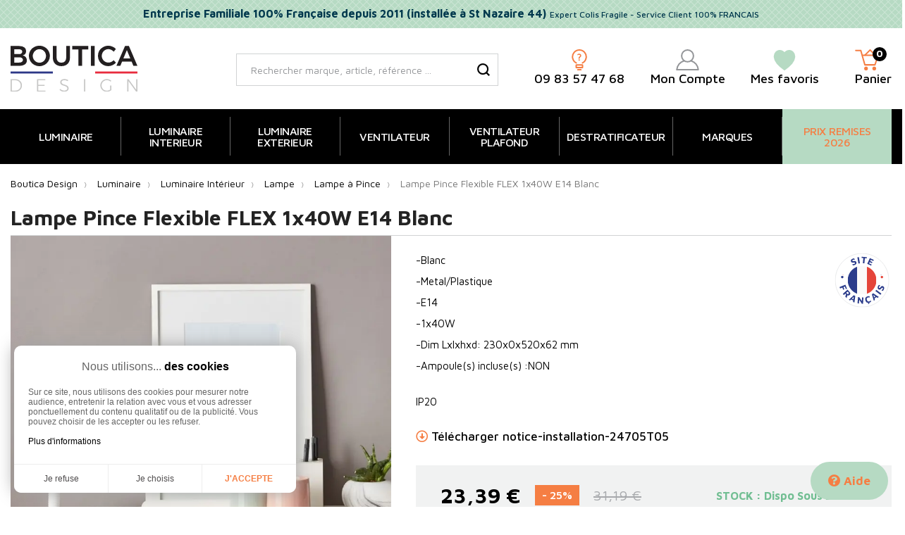

--- FILE ---
content_type: text/html; charset=utf-8
request_url: https://www.boutica-design.fr/462-lampe-a-fixation-serre-joint-flex-1x40w-e14-blanc-brilliant-24705T05.html
body_size: 31652
content:
<!doctype html>
<html lang="fr">

  <head>
    
      
  <meta charset="utf-8">


  <meta http-equiv="x-ua-compatible" content="ie=edge">



  <title>Lampe à Pince fixation serre joint FLEX 1x40W E14 BLANC,</title>
  <meta name="description" content="Découvrez notre Lampe à Pince  fixation serre joint FLEX 1x40W E14 BLANC de la marque BRILLIANT, disponible sur la boutique en ligne Boutica-Design.">  <meta name="keywords" content="Lampe à fixation serre joint FLEX 1x40W E14 BLANC">            <link rel="canonical" href="https://www.boutica-design.fr/462-lampe-a-fixation-serre-joint-flex-1x40w-e14-blanc-brilliant-24705T05.html">
    
        



  <meta name="viewport" content="width=device-width, initial-scale=1">



  <link rel="icon" type="image/vnd.microsoft.icon" href="https://www.boutica-design.fr/img/favicon.ico?1633592609">
  <link rel="shortcut icon" type="image/x-icon" href="https://www.boutica-design.fr/img/favicon.ico?1633592609">


<link rel="preconnect" href="https://fontawesome.com">
<link rel="preconnect" href="ka-f.fontawesome.com">
<link rel="preconnect" href="kit.fontawesome.com">
<link rel="preconnect" href="https://eu1-search.doofinder.com">
<link rel="preconnect" href="https://cdn.doofinder.com">
<link rel="preconnect" href="https://fonts.googleapis.com">
<link rel="preconnect" href="https://fonts.gstatic.com" crossorigin>
<link rel="preconnect" href="https://cdnjs.cloudflare.com">
<link rel="preconnect" href="https://cl.avis-verifies.com">

  



  	

  <script type="text/javascript">
        var controller_link = "https:\/\/www.boutica-design.fr\/module\/productcontact\/contact";
        var email_error = "Enter valid email";
        var enable_custom = false;
        var enable_email = true;
        var enable_file = false;
        var enable_first = false;
        var enable_last = true;
        var enable_message = false;
        var enable_phone = true;
        var file_size = "Your file must be less than ";
        var fname_error = "Enter valid first name";
        var form_theme = 0;
        var lgcookieslaw_block = false;
        var lgcookieslaw_cookie_name = "__lglaw";
        var lgcookieslaw_position = "3";
        var lgcookieslaw_reload = false;
        var lgcookieslaw_session_time = "31536000";
        var lname_error = "Enter valid last name";
        var mail_error = "Your data is submitted. Wait for response.";
        var msg_error = "Enter valid message";
        var not_supported = "Select file according to given extensions";
        var ok_label = "Ok";
        var order_button_content = "Cr\u00e9er un devis";
        var phn_error = "Enter valid phone number";
        var prestashop = {"cart":{"products":[],"totals":{"total":{"type":"total","label":"Total","amount":0,"value":"0,00\u00a0\u20ac"},"total_including_tax":{"type":"total","label":"Total TTC","amount":0,"value":"0,00\u00a0\u20ac"},"total_excluding_tax":{"type":"total","label":"Total HT :","amount":0,"value":"0,00\u00a0\u20ac"}},"subtotals":{"products":{"type":"products","label":"Sous-total","amount":0,"value":"0,00\u00a0\u20ac"},"discounts":null,"shipping":{"type":"shipping","label":"Livraison","amount":0,"value":""},"tax":null},"products_count":0,"summary_string":"0 articles","vouchers":{"allowed":1,"added":[]},"discounts":[{"id_cart_rule":"9","id_customer":"0","date_from":"2021-07-26 12:00:00","date_to":"2027-05-30 12:00:00","description":"F\u00c9LICITATIONS Vous B\u00e9n\u00e9ficiez de la LIVRAISON GRATUITE en France M\u00e9tropolitaine d\u00e9s 199\u20ac d'achat","quantity":"6622","quantity_per_user":"10000","priority":"1","partial_use":"1","code":"free","minimum_amount":"198.990000","minimum_amount_tax":"1","minimum_amount_currency":"1","minimum_amount_shipping":"0","country_restriction":"1","carrier_restriction":"0","group_restriction":"0","cart_rule_restriction":"1","product_restriction":"0","shop_restriction":"0","free_shipping":"1","reduction_percent":"0.00","reduction_amount":"0.000000","reduction_tax":"0","reduction_currency":"1","reduction_product":"0","reduction_exclude_special":"0","gift_product":"0","gift_product_attribute":"0","highlight":"1","active":"1","date_add":"2021-07-26 12:23:04","date_upd":"2026-01-25 18:05:13","id_lang":"1","name":"Livraison Gratuite d\u00e9s 199\u20ac","quantity_for_user":10000}],"minimalPurchase":1,"minimalPurchaseRequired":"Un montant total de 1,00\u00a0\u20ac HT minimum est requis pour valider votre commande. Le montant actuel de votre commande est de 0,00\u00a0\u20ac HT."},"currency":{"id":1,"name":"Euro","iso_code":"EUR","iso_code_num":"978","sign":"\u20ac"},"customer":{"lastname":null,"firstname":null,"email":null,"birthday":null,"newsletter":null,"newsletter_date_add":null,"optin":null,"website":null,"company":null,"siret":null,"ape":null,"is_logged":false,"gender":{"type":null,"name":null},"addresses":[]},"language":{"name":"Fran\u00e7ais (French)","iso_code":"fr","locale":"fr-FR","language_code":"fr","is_rtl":"0","date_format_lite":"d\/m\/Y","date_format_full":"d\/m\/Y H:i:s","id":1},"page":{"title":"","canonical":"https:\/\/www.boutica-design.fr\/462-lampe-a-fixation-serre-joint-flex-1x40w-e14-blanc-brilliant-24705T05.html","meta":{"title":"Lampe \u00e0 Pince fixation serre joint FLEX 1x40W E14 BLANC,","description":"D\u00e9couvrez notre Lampe \u00e0 Pince  fixation serre joint FLEX 1x40W E14 BLANC de la marque BRILLIANT, disponible sur la boutique en ligne Boutica-Design.","keywords":"Lampe \u00e0 fixation serre joint FLEX 1x40W E14 BLANC","robots":"index"},"page_name":"product","body_classes":{"lang-fr":true,"lang-rtl":false,"country-FR":true,"currency-EUR":true,"layout-full-width":true,"page-product":true,"tax-display-enabled":true,"product-id-462":true,"product-Lampe Pince Flexible FLEX 1x40W E14 Blanc":true,"product-id-category-628":true,"product-id-manufacturer-8":true,"product-id-supplier-0":true,"product-available-for-order":true},"admin_notifications":[]},"shop":{"name":"BOUTICA DESIGN -Evolutiv Solutions S.A.S","logo":"https:\/\/www.boutica-design.fr\/img\/boutica-design-logo-1633592609.jpg","stores_icon":"https:\/\/www.boutica-design.fr\/img\/logo_stores.png","favicon":"https:\/\/www.boutica-design.fr\/img\/favicon.ico"},"urls":{"base_url":"https:\/\/www.boutica-design.fr\/","current_url":"https:\/\/www.boutica-design.fr\/462-lampe-a-fixation-serre-joint-flex-1x40w-e14-blanc-brilliant-24705T05.html","shop_domain_url":"https:\/\/www.boutica-design.fr","img_ps_url":"https:\/\/www.boutica-design.fr\/img\/","img_cat_url":"https:\/\/www.boutica-design.fr\/img\/c\/","img_lang_url":"https:\/\/www.boutica-design.fr\/img\/l\/","img_prod_url":"https:\/\/www.boutica-design.fr\/img\/p\/","img_manu_url":"https:\/\/www.boutica-design.fr\/img\/m\/","img_sup_url":"https:\/\/www.boutica-design.fr\/img\/su\/","img_ship_url":"https:\/\/www.boutica-design.fr\/img\/s\/","img_store_url":"https:\/\/www.boutica-design.fr\/img\/st\/","img_col_url":"https:\/\/www.boutica-design.fr\/img\/co\/","img_url":"https:\/\/www.boutica-design.fr\/themes\/bouticadesign\/assets\/img\/","css_url":"https:\/\/www.boutica-design.fr\/themes\/bouticadesign\/assets\/css\/","js_url":"https:\/\/www.boutica-design.fr\/themes\/bouticadesign\/assets\/js\/","pic_url":"https:\/\/www.boutica-design.fr\/upload\/","pages":{"address":"https:\/\/www.boutica-design.fr\/adresse","addresses":"https:\/\/www.boutica-design.fr\/adresses","authentication":"https:\/\/www.boutica-design.fr\/connexion","cart":"https:\/\/www.boutica-design.fr\/panier","category":"https:\/\/www.boutica-design.fr\/index.php?controller=category","cms":"https:\/\/www.boutica-design.fr\/index.php?controller=cms","contact":"https:\/\/www.boutica-design.fr\/contact","discount":"https:\/\/www.boutica-design.fr\/reduction","guest_tracking":"https:\/\/www.boutica-design.fr\/suivi-commande-invite","history":"https:\/\/www.boutica-design.fr\/historique-commandes","identity":"https:\/\/www.boutica-design.fr\/identite","index":"https:\/\/www.boutica-design.fr\/","my_account":"https:\/\/www.boutica-design.fr\/mon-compte","order_confirmation":"https:\/\/www.boutica-design.fr\/confirmation-commande","order_detail":"https:\/\/www.boutica-design.fr\/index.php?controller=order-detail","order_follow":"https:\/\/www.boutica-design.fr\/suivi-commande","order":"https:\/\/www.boutica-design.fr\/commande","order_return":"https:\/\/www.boutica-design.fr\/index.php?controller=order-return","order_slip":"https:\/\/www.boutica-design.fr\/avoirs","pagenotfound":"https:\/\/www.boutica-design.fr\/page-introuvable","password":"https:\/\/www.boutica-design.fr\/recuperation-mot-de-passe","pdf_invoice":"https:\/\/www.boutica-design.fr\/index.php?controller=pdf-invoice","pdf_order_return":"https:\/\/www.boutica-design.fr\/index.php?controller=pdf-order-return","pdf_order_slip":"https:\/\/www.boutica-design.fr\/index.php?controller=pdf-order-slip","prices_drop":"https:\/\/www.boutica-design.fr\/promotions","product":"https:\/\/www.boutica-design.fr\/index.php?controller=product","search":"https:\/\/www.boutica-design.fr\/recherche","sitemap":"https:\/\/www.boutica-design.fr\/plan-site","stores":"https:\/\/www.boutica-design.fr\/magasins","supplier":"https:\/\/www.boutica-design.fr\/fournisseur","register":"https:\/\/www.boutica-design.fr\/connexion?create_account=1","order_login":"https:\/\/www.boutica-design.fr\/commande?login=1"},"alternative_langs":[],"theme_assets":"\/themes\/bouticadesign\/assets\/","actions":{"logout":"https:\/\/www.boutica-design.fr\/?mylogout="},"no_picture_image":{"bySize":{"menu_default":{"url":"https:\/\/www.boutica-design.fr\/img\/p\/fr-default-menu_default.jpg","width":75,"height":50},"small_default":{"url":"https:\/\/www.boutica-design.fr\/img\/p\/fr-default-small_default.jpg","width":100,"height":100},"cart_default":{"url":"https:\/\/www.boutica-design.fr\/img\/p\/fr-default-cart_default.jpg","width":125,"height":125},"Devis":{"url":"https:\/\/www.boutica-design.fr\/img\/p\/fr-default-Devis.jpg","width":150,"height":150},"home_default":{"url":"https:\/\/www.boutica-design.fr\/img\/p\/fr-default-home_default.jpg","width":390,"height":390},"medium_default":{"url":"https:\/\/www.boutica-design.fr\/img\/p\/fr-default-medium_default.jpg","width":452,"height":452},"large_default":{"url":"https:\/\/www.boutica-design.fr\/img\/p\/fr-default-large_default.jpg","width":800,"height":800},"Shoppingfeed":{"url":"https:\/\/www.boutica-design.fr\/img\/p\/fr-default-Shoppingfeed.jpg","width":1200,"height":1200}},"small":{"url":"https:\/\/www.boutica-design.fr\/img\/p\/fr-default-menu_default.jpg","width":75,"height":50},"medium":{"url":"https:\/\/www.boutica-design.fr\/img\/p\/fr-default-home_default.jpg","width":390,"height":390},"large":{"url":"https:\/\/www.boutica-design.fr\/img\/p\/fr-default-Shoppingfeed.jpg","width":1200,"height":1200},"legend":""}},"configuration":{"display_taxes_label":true,"display_prices_tax_incl":true,"is_catalog":false,"show_prices":true,"opt_in":{"partner":false},"quantity_discount":{"type":"discount","label":"Remise sur prix de base"},"voucher_enabled":1,"return_enabled":0},"field_required":[],"breadcrumb":{"links":[{"title":"Accueil","url":"https:\/\/www.boutica-design.fr\/"},{"title":"Luminaire","url":"https:\/\/www.boutica-design.fr\/1130-luminaire"},{"title":"Luminaire Int\u00e9rieur","url":"https:\/\/www.boutica-design.fr\/473-luminaire-interieur"},{"title":"Lampe","url":"https:\/\/www.boutica-design.fr\/476-lampe"},{"title":"Lampe \u00e0 Pince","url":"https:\/\/www.boutica-design.fr\/628-lampe-a-pince"},{"title":"Lampe Pince Flexible FLEX 1x40W E14 Blanc","url":"https:\/\/www.boutica-design.fr\/462-lampe-a-fixation-serre-joint-flex-1x40w-e14-blanc-brilliant-24705T05.html"}],"count":6},"link":{"protocol_link":"https:\/\/","protocol_content":"https:\/\/"},"time":1769362727,"static_token":"2b1976569ea27dad5169a179595528ee","token":"5f1590ae3620a6dc89a919f55af04b94","login_form":{},"register_form":{}};
        var psemailsubscription_subscription = "https:\/\/www.boutica-design.fr\/module\/ps_emailsubscription\/subscription";
        var pwfavorites = {"move_button":false,"product_miniature_selector":"article.product-miniature.js-product-miniature","product_thumbnail_selector":".product-thumbnail","show_confirmation":false,"slider":{"infinite_loop":false,"max_slides_xs":2,"max_slides_sm":2,"max_slides_md":2,"max_slides_lg":2,"width_sm":767,"width_md":991,"width_lg":1199},"translations":{"favorite_added":"Le produit &quot;%1$s&quot; a \u00e9t\u00e9 ajout\u00e9 \u00e0 %2$smes favoris%3$s","favorite_removed":"Le produit &quot;%1$s&quot; a \u00e9t\u00e9 retir\u00e9 de %2$smes favoris%3$s"},"urls":{"ajax":"https:\/\/www.boutica-design.fr\/module\/pwfavorites\/ajax?fav=1","favorites":"https:\/\/www.boutica-design.fr\/module\/pwfavorites\/favorites"}};
        var site_key = "";
        var slider_nb = "4";
        var submit_error = "Votre demande n'a pas \u00e9t\u00e9 envoy\u00e9, merci de r\u00e9essayer.";
        var submit_success = "Votre demande a \u00e9t\u00e9 re\u00e7ue avec succ\u00e8s. Notre \u00e9quipe vous r\u00e9pond dans les plus brefs d\u00e9lais (95% des demandes techniques ont une r\u00e9ponse sous 1h et 99% sous 48h).  Attention : Pour les adresses Orange ou Wanadoo, nous vous invitons \u00e0 v\u00e9rifier dans vos spams sur le portail Orange.";
        var widget_color = "#F57E43";
        var widget_style = "1";
      </script>

		<link rel="stylesheet" href="https://www.boutica-design.fr/themes/bouticadesign/assets/cache/theme-ea3220724.css" media="all">
	
	


	<script>
			var ceFrontendConfig = {"environmentMode":{"edit":false,"wpPreview":false},"is_rtl":false,"breakpoints":{"xs":0,"sm":480,"md":768,"lg":1025,"xl":1440,"xxl":1600},"version":"2.9.14","urls":{"assets":"\/modules\/creativeelements\/views\/"},"productQuickView":0,"settings":{"page":[],"general":{"elementor_global_image_lightbox":"1","elementor_lightbox_enable_counter":"yes","elementor_lightbox_enable_fullscreen":"yes","elementor_lightbox_enable_zoom":"yes","elementor_lightbox_title_src":"title","elementor_lightbox_description_src":"caption"},"editorPreferences":[]},"post":{"id":"462030101","title":"Lampe%20Pince%20Flexible%20FLEX%201x40W%20E14%20Blanc","excerpt":""}};
		</script>
        <link rel="preload" href="/modules/creativeelements/views/lib/ceicons/fonts/ceicons.woff2?fj664s" as="font" type="font/woff2" crossorigin>
        <!--CE-JS-->


  <script type="text/javascript">
    var Days_text = 'Journée(s)';
    var Hours_text = 'Heure(s)';
    var Mins_text = 'Min(s)';
    var Sec_text = 'Sec(s)';
</script><script type="text/javascript">
	//Common vars
    var apc_link = "https://www.boutica-design.fr/module/advancedpopupcreator/popup";
    var apc_token = "2b1976569ea27dad5169a179595528ee";
    var apc_product = "462";
    var apc_category = "0";
    var apc_supplier = "0";
    var apc_manufacturer = "0";
    var apc_cms = "";
    var apc_controller = "product";
</script>
<script type="text/javascript">
    var ets_crosssell_16 =0;
</script><script type="text/javascript">
    
        var HiFaq = {
            psv: 1.7,
            search_url: 'https://www.boutica-design.fr/faq/search/',
            key: '0d30d87eeddf70895fa509ab9478e569',
            mainUrl: 'https://www.boutica-design.fr/faq'
        }
    
</script>

<style type="text/css">
    
        .hi-faq-top-search-container {
            background-color: #2fb5d2;
        }
    
    
</style>

<script type="text/javascript">
    opartStatSaveSessionUrl = "https://www.boutica-design.fr/module/opartstat/saveSession?ajax=1";
    opartStatSaveSessionUrl = opartStatSaveSessionUrl.replace(/&amp;/g, '&');
    opartControllerName = "ProductController";
    opartElementId = "462";
    opartshopId = "1";
    opartUserAgent = "Mozilla/5.0 (Macintosh; Intel Mac OS X 10_15_7) AppleWebKit/537.36 (KHTML, like Gecko) Chrome/131.0.0.0 Safari/537.36; ClaudeBot/1.0; +claudebot@anthropic.com)";
</script>
<script async src="/modules/opartstat/views/js/saveSession.js"></script>


  <!-- START OF DOOFINDER ADD TO CART SCRIPT -->
  <script>
    document.addEventListener('doofinder.cart.add', function(event) {

      const checkIfCartItemHasVariation = (cartObject) => {
        return (cartObject.item_id === cartObject.grouping_id) ? false : true;
      }

      /**
      * Returns only ID from string
      */
      const sanitizeVariationID = (variationID) => {
        return variationID.replace(/\D/g, "")
      }

      doofinderManageCart({
        cartURL          : "https://www.boutica-design.fr/panier",  //required for prestashop 1.7, in previous versions it will be empty.
        cartToken        : "2b1976569ea27dad5169a179595528ee",
        productID        : checkIfCartItemHasVariation(event.detail) ? event.detail.grouping_id : event.detail.item_id,
        customizationID  : checkIfCartItemHasVariation(event.detail) ? sanitizeVariationID(event.detail.item_id) : 0,   // If there are no combinations, the value will be 0
        quantity         : event.detail.amount,
        statusPromise    : event.detail.statusPromise,
        itemLink         : event.detail.link,
        group_id         : event.detail.group_id
      });
    });
  </script>
  <!-- END OF DOOFINDER ADD TO CART SCRIPT -->

  <!-- START OF DOOFINDER UNIQUE SCRIPT -->
  <script data-keepinline>
    
    (function(w, k) {w[k] = window[k] || function () { (window[k].q = window[k].q || []).push(arguments) }})(window, "doofinderApp")
    

    // Custom personalization:
    doofinderApp("config", "language", "fr");
    doofinderApp("config", "currency", "EUR");
  </script>
  <script src="https://eu1-config.doofinder.com/2.x/8bbe4e90-4593-4422-9454-082af8bf3dc4.js" async></script>
  <!-- END OF DOOFINDER UNIQUE SCRIPT -->
<script>var tdmucaptcha = 'RlZtV3c0THViUkpvOFgza0IxUE9MSWQ3SlBNbVFEY0tCNHVwSlZFYnlYTmpLNWd3dnI4M2xKZVRIMGQycmZNUzF5bFZ4Z1ZBQXdFTDlrVnpCWVFTcjBJekdoVEhrS2F3S1pmUTY2MU9jY1pmbWU4SFpQVWw4OFJqT1NENmdaSTY=';</script>
<script async src="https://www.googletagmanager.com/gtag/js?id=G-VSXKH04X50"></script>
<script>
	
	window.dataLayer = window.dataLayer || [];
	function gtag(){dataLayer.push(arguments);}
	gtag('js', new Date());
	
	gtag('config', 'G-VSXKH04X50', {
		'anonymize_ip': true,
		'cookie_expires': 31536000	});
	
		gtag('config','AW-1012495158');
	</script>

    <script type="text/javascript">
        //<![CDATA[
        var baseDir = 'https://www.boutica-design.fr/';
        //]]>
    </script>

<script>
var module_path_2p = "/modules/dmu2panalytics/";
var token_js = "f646e3ab7dc3135356f627cd335e94a8";
var token_2p = "82f1c9bd8c184f23167ebd4cbd34a916";
var client_2p = "169765526f2992";
</script>




    
      <meta property="og:type" content="product">
      <meta property="og:url" content="https://www.boutica-design.fr/462-lampe-a-fixation-serre-joint-flex-1x40w-e14-blanc-brilliant-24705T05.html">
      <meta property="og:title" content="Lampe à Pince fixation serre joint FLEX 1x40W E14 BLANC,">
      <meta property="og:site_name" content="BOUTICA DESIGN -Evolutiv Solutions S.A.S">
      <meta property="og:description" content="Découvrez notre Lampe à Pince  fixation serre joint FLEX 1x40W E14 BLANC de la marque BRILLIANT, disponible sur la boutique en ligne Boutica-Design.">
      <meta property="og:image" content="https://www.boutica-design.fr/42875-Shoppingfeed/lampe-a-fixation-serre-joint-flex-1x40w-e14-blanc-brilliant-24705T05.webp">
            <meta property="product:pretax_price:amount" content="19.49375">
      <meta property="product:pretax_price:currency" content="EUR">
      <meta property="product:price:amount" content="23.39">
      <meta property="product:price:currency" content="EUR">
                  <meta property="product:weight:value" content="16.000000">
      <meta property="product:weight:units" content="kg">
            
  </head>

  <body id="product" class="lang-fr country-fr currency-eur layout-full-width page-product tax-display-enabled product-id-462 product-lampe-pince-flexible-flex-1x40w-e14-blanc product-id-category-628 product-id-manufacturer-8 product-id-supplier-0 product-available-for-order ce-kit-1 elementor-page elementor-page-462030101">
    
      
    

    <main>
      
              

      <header id="header">
        
                      
  <div class="header-banner">
    <div class="customtext header-banner h-100">
    <div class="container">
        <div class="align-items-center ">
                            <span class="input_1">Entreprise Familiale 100% Française depuis 2011 (installée à St Nazaire 44)</span>                <span class="input_2">Expert Colis Fragile - Service Client 100% FRANCAIS</span>                    </div>
    </div>
</div>
  </div>



  <nav class="header-nav d-lg-none">
    <div class="container">
      <div class="row">
        <div class="d-none d-lg-flex w-100">
          <div class="col-md-5 col-12">
            
          </div>
          <div class="col-md-7 right-nav">
                <div id="_desktop_user_info" class="row align-items-center">
    <div class="user-info">
                  <span title="Mon compte" data-o="aHR0cHM6Ly93d3cuYm91dGljYS1kZXNpZ24uZnIvbW9uLWNvbXB0ZQ==" class="obflink">
        <svg class="account-svg" data-name="Calque 1"
          xmlns="http://www.w3.org/2000/svg" viewBox="0 0 32.9 30.35">
          <circle class="ea119843-3f9a-450f-8f93-796ac4c92fd2" cx="16.45" cy="9.5" r="8.5" />
          <path class="ea119843-3f9a-450f-8f93-796ac4c92fd2"
            d="M373.67,412.22A15.61,15.61,0,0,0,363,425.05h30.9a15.6,15.6,0,0,0-10.63-12.83"
            transform="translate(-362.03 -395.71)" />
        </svg>
        <span class="user-txt header-block-subtitle">Mon compte</span>
      </span>
          </div>
  </div>  <div id="_desktop_cart">
    <div class="blockcart cart-preview inactive"
      data-refresh-url="//www.boutica-design.fr/module/ps_shoppingcart/ajax">
      <div class="header" data-toggle="dropdown" data-display="static">
                  <div class="header_shopping">
            
            <svg class="shopping-svg" data-name="Calque 1" xmlns="http://www.w3.org/2000/svg"
              viewBox="0 0 33.7 29.98">
              <polyline class="ab61b88b-aa27-48c0-83a2-4f6e2f70866f"
                points="10.03 8.42 32.7 8.42 28.22 22.11 13.9 22.11 8.11 1.63 1 1.63" />
              <circle class="b10f4492-a621-420b-8c3a-00d2cb5de8dc" cx="15.57" cy="27.34" r="2.64" />
              <circle class="b10f4492-a621-420b-8c3a-00d2cb5de8dc" cx="27.22" cy="27.34" r="2.64" />
              <polyline class="ab61b88b-aa27-48c0-83a2-4f6e2f70866f" points="13.99 8.37 21.37 1 28.74 8.37" />
            </svg>
            <span class="d-none d-lg-block header-block-subtitle">Panier</span>
            <span class="cart-products-count">0</span>
                  </div>
          </div>
        <div class="cart-drop-contents dropdown-menu">
      <span class="no-item">Il n'y a pas d'article dans le panier</span>
    </div>
      </div>
  </div><div id="_desktop_contact_link">
  <div id="contact-link">
                Appelez-nous : <span>09 83 57 47 68</span>
      </div>
</div>
    <div id="_desktop_pwfavorites">
        <div class="pw-fav-link">
        
                        <span data-o="aHR0cHM6Ly93d3cuYm91dGljYS1kZXNpZ24uZnIvbW9kdWxlL3B3ZmF2b3JpdGVzL2Zhdm9yaXRlcw==" class="obflink">
                <svg class="favorites-svg" data-name="Calque 1" xmlns="http://www.w3.org/2000/svg"
                    viewBox="0 0 31.75 30.35">
                    <path class="f4d1be0b-fbe8-4d7a-9780-ce5e99fb8d71"
                        d="M447.72,396.71q.63,0,1.35.06c2.91.29,6.28,3,6.69,8.07v1.7c-.38,4.9-4.07,10.94-14.87,18.51-10.8-7.57-14.5-13.61-14.88-18.51v-1.7c.41-5.11,3.78-7.78,6.7-8.07.47,0,.92-.06,1.34-.06,3.37,0,5,1.45,6.84,3.65,1.85-2.2,3.46-3.65,6.83-3.65"
                        transform="translate(-425.01 -395.71)" />
                </svg>
                <span class="header-block-subtitle">Mes favoris</span>
            </span>
        </div>
    </div><!-- Module Presta Blog -->
<div id="_prestablog_index">
	<div>
		<a title="Blog" href="https://www.boutica-design.fr/blog">
			Blog
		</a>
	</div>
</div>
<!-- /Module Presta Blog -->

          </div>
        </div>
        <div class="d-lg-none text-center mobile w-100">
          <div class="float-right" id="_mobile_block_contact"></div>
          <div class="float-right" id="_mobile_cart"></div>
          <div class="float-right" id="_mobile_user_info"></div>
          <div class="top-logo" id="_mobile_logo"></div>
          
                    <div class="help"><span data-o="L2NvbnRhY3Q=" target="_blank" class="obflink"><i class="fas fa-question-circle"></i>Aide</span></div>
          <div class="clearfix"></div>
        </div>
      </div>
    </div>
  </nav>



  <div class="header-top">
    <div class="container">
       <div class="row align-items-center">
                <div class="col-md-3 text-md-left text-center d-none d-lg-block" id="_desktop_logo">
            <a href="https://www.boutica-design.fr/">
              <img class="logo img-responsive" src="https://www.boutica-design.fr/themes/bouticadesign/assets/img/logo-boutica-design.svg" alt="Boutica Design, Magasin Luminaire Intérieur, Eclairage Extérieur et Ventilateur Plafond" width="180" height="66">
            </a>
        </div>
        <div class="col-lg-9 d-none d-lg-block">
            <div class="container">
                <div class="row justify-content-between align-items-center">    <!-- Block search module TOP -->
    <div id="_desktop_search_widget">
        <div id="search_widget" class="search-widget" data-search-controller-url="//www.boutica-design.fr/recherche">
            <span class="search_button" data-toggle="collapse" data-target="#header #form_search" aria-expanded="false"
                aria-controls="form_search">
                <i class="material-icons search open">&#xE8B6;</i>
                <i class="material-icons search close">close</i>
            </span>
            <form method="get" action="//www.boutica-design.fr/recherche" id="form_search">
                <input type="hidden" name="controller" value="search">
                <input type="text" name="s" value=""
                    placeholder="Rechercher marque, article, référence ..."
                    aria-label="Rechercher">
                <button type="submit">
                    <svg id="a43ed94d-e0fa-4fed-ac06-231bc913270d" class="search-svg" data-name="Calque 1"
                        xmlns="http://www.w3.org/2000/svg" viewBox="0 0 83.13 83.13">
                        <path
                            d="M417.16,266.07a27.32,27.32,0,1,1-27.32,27.32,27.36,27.36,0,0,1,27.32-27.32m0-10a37.32,37.32,0,1,0,37.32,37.32,37.32,37.32,0,0,0-37.32-37.32Z"
                            transform="translate(-379.84 -256.07)" />
                        <line class="acc06db9-588d-4180-9094-d187cafc96df" x1="60.61" y1="60.61" x2="79.6" y2="79.6" />
                    </svg>


                    <svg id="b8548bcb-1fc8-46fb-8868-7f0e6ee8f73e" class="search-svg-hover" data-name="Calque 1"
                        xmlns="http://www.w3.org/2000/svg" viewBox="0 0 83.13 83.13">
                        <path class="ef956fa7-4c82-4542-aa7f-cc53dc7b1b8d"
                            d="M417.16,266.07a27.32,27.32,0,1,1-27.32,27.32,27.36,27.36,0,0,1,27.32-27.32m0-10a37.32,37.32,0,1,0,37.32,37.32,37.32,37.32,0,0,0-37.32-37.32Z"
                            transform="translate(-379.84 -256.07)" />
                        <line class="a96ad63d-2572-4469-8c66-806c8b35aa63" x1="60.61" y1="60.61" x2="79.6" y2="79.6" />
                    </svg>
                    <span class="d-none">Rechercher</span>
                </button>
            </form>
        </div>
    </div>
    <!-- /Block search module TOP -->  <div class="block-contact col-12 links wrapper bloc-link">
                                        

    <svg id="question-svg" data-name="Calque 1" xmlns="http://www.w3.org/2000/svg"
      viewBox="0 0 21.67 30.35">
      <path class="b91f060a-e12b-4d25-8870-8c22c6798b36" d="M458.91,374.57a9.83,9.83,0,1,1,8.92,0"
        transform="translate(-452.53 -354.97)" />
      <rect class="b91f060a-e12b-4d25-8870-8c22c6798b36" x="6.38" y="22.61" width="8.91" height="3.76" />
      <line class="b91f060a-e12b-4d25-8870-8c22c6798b36" x1="13.13" y1="29.35" x2="8.55" y2="29.35" />
      <path class="bfa0e8b1-bfc4-4bcc-aca4-319ab72fa0f0"
        d="M462.15,368.16a3.52,3.52,0,0,1,.2-1.25,2.83,2.83,0,0,1,.47-.83,7.65,7.65,0,0,1,.7-.7,4.22,4.22,0,0,0,.61-.64,1,1,0,0,0,.19-.62,1,1,0,0,0-.4-.94,2,2,0,0,0-1.11-.27,3.62,3.62,0,0,0-1.15.2,3.36,3.36,0,0,0-1,.51V362a3.39,3.39,0,0,1,1-.44,4.52,4.52,0,0,1,1.38-.21,3.07,3.07,0,0,1,2.2.76,2.7,2.7,0,0,1,.8,2.05,2.14,2.14,0,0,1-.16.87,2.37,2.37,0,0,1-.36.63,7.85,7.85,0,0,1-.58.58,4.46,4.46,0,0,0-.8.9,2,2,0,0,0-.28,1.12v.29h-1.73Zm-.1,1.4H464v1.67h-1.94Z"
        transform="translate(-452.53 -354.97)" />
    </svg>
    
            <span class="obflink" data-o="L2ZhcQ=="><span class="phone header-block-subtitle" style="color:#000">09 83 57 47 68</span></span>
    	
	
  </div>  <div id="_desktop_user_info" class="row align-items-center">
    <div class="user-info">
                  <span title="Mon compte" data-o="aHR0cHM6Ly93d3cuYm91dGljYS1kZXNpZ24uZnIvbW9uLWNvbXB0ZQ==" class="obflink">
        <svg class="account-svg" data-name="Calque 1"
          xmlns="http://www.w3.org/2000/svg" viewBox="0 0 32.9 30.35">
          <circle class="ea119843-3f9a-450f-8f93-796ac4c92fd2" cx="16.45" cy="9.5" r="8.5" />
          <path class="ea119843-3f9a-450f-8f93-796ac4c92fd2"
            d="M373.67,412.22A15.61,15.61,0,0,0,363,425.05h30.9a15.6,15.6,0,0,0-10.63-12.83"
            transform="translate(-362.03 -395.71)" />
        </svg>
        <span class="user-txt header-block-subtitle">Mon compte</span>
      </span>
          </div>
  </div>    <div id="_desktop_pwfavorites">
        <div class="pw-fav-link">
        
                        <span data-o="aHR0cHM6Ly93d3cuYm91dGljYS1kZXNpZ24uZnIvbW9kdWxlL3B3ZmF2b3JpdGVzL2Zhdm9yaXRlcw==" class="obflink">
                <svg class="favorites-svg" data-name="Calque 1" xmlns="http://www.w3.org/2000/svg"
                    viewBox="0 0 31.75 30.35">
                    <path class="f4d1be0b-fbe8-4d7a-9780-ce5e99fb8d71"
                        d="M447.72,396.71q.63,0,1.35.06c2.91.29,6.28,3,6.69,8.07v1.7c-.38,4.9-4.07,10.94-14.87,18.51-10.8-7.57-14.5-13.61-14.88-18.51v-1.7c.41-5.11,3.78-7.78,6.7-8.07.47,0,.92-.06,1.34-.06,3.37,0,5,1.45,6.84,3.65,1.85-2.2,3.46-3.65,6.83-3.65"
                        transform="translate(-425.01 -395.71)" />
                </svg>
                <span class="header-block-subtitle">Mes favoris</span>
            </span>
        </div>
    </div>  <div id="_desktop_cart">
    <div class="blockcart cart-preview inactive"
      data-refresh-url="//www.boutica-design.fr/module/ps_shoppingcart/ajax">
      <div class="header" data-toggle="dropdown" data-display="static">
                  <div class="header_shopping">
            
            <svg class="shopping-svg" data-name="Calque 1" xmlns="http://www.w3.org/2000/svg"
              viewBox="0 0 33.7 29.98">
              <polyline class="ab61b88b-aa27-48c0-83a2-4f6e2f70866f"
                points="10.03 8.42 32.7 8.42 28.22 22.11 13.9 22.11 8.11 1.63 1 1.63" />
              <circle class="b10f4492-a621-420b-8c3a-00d2cb5de8dc" cx="15.57" cy="27.34" r="2.64" />
              <circle class="b10f4492-a621-420b-8c3a-00d2cb5de8dc" cx="27.22" cy="27.34" r="2.64" />
              <polyline class="ab61b88b-aa27-48c0-83a2-4f6e2f70866f" points="13.99 8.37 21.37 1 28.74 8.37" />
            </svg>
            <span class="d-none d-lg-block header-block-subtitle">Panier</span>
            <span class="cart-products-count">0</span>
                  </div>
          </div>
        <div class="cart-drop-contents dropdown-menu">
      <span class="no-item">Il n'y a pas d'article dans le panier</span>
    </div>
      </div>
  </div></div>
            </div>
        </div>
                        <div class="col-12 d-lg-none">
          <div id="_mobile_search_widget"></div>
        </div>
              </div>
    </div>

    <div class="nav_fullwidth">
        <div class="container">
            <div class="row text-center">
                <div class="col-sm-12">
                                <div class="ets_mm_megamenu 
            layout_layout3 
             show_icon_in_mobile 
              
            transition_scale_down   
            transition_floating 
             
            sticky_disabled 
            enable_active_menu 
            ets-dir-ltr            hook-default            single_layout             disable_sticky_mobile             "
            data-bggray="bg_gray"
            >
            <div class="ets_mm_megamenu_content">
                <div class="container">
                    <div class="ets_mm_megamenu_content_content">
                        <div class="ybc-menu-toggle ybc-menu-btn closed">
                            <span class="ybc-menu-button-toggle_icon">
                                <i class="icon-bar"></i>
                                <i class="icon-bar"></i>
                                <i class="icon-bar"></i>
                            </span>
                        </div>
                            <ul class="mm_menus_ul  ">
        <li class="close_menu">
            <div class="pull-left">
                <span class="mm_menus_back">
                    <i class="icon-bar"></i>
                    <i class="icon-bar"></i>
                    <i class="icon-bar"></i>
                </span>
                Menu
            </div>
            <div class="pull-right">
                <span class="mm_menus_back_icon"></span>
                Précédent
            </div>
        </li>
                    <li class="mm_menus_li mm_sub_align_full mm_has_sub hover "
                >
                <a class="ets_mm_url"                         href="https://www.boutica-design.fr/1130-luminaire"
                        style="font-size:14px;">
                    <span class="mm_menu_content_title">
                                                LUMINAIRE
                        <span class="mm_arrow"></span>                                            </span>
                </a>
                            </li>
                    <li class="mm_menus_li mm_sub_align_full mm_has_sub hover "
                >
                <a class="ets_mm_url"                         href="https://www.boutica-design.fr/473-luminaire-interieur"
                        style="font-size:14px;">
                    <span class="mm_menu_content_title">
                                                LUMINAIRE INTERIEUR
                        <span class="mm_arrow"></span>                                            </span>
                </a>
                            </li>
                    <li class="mm_menus_li mm_sub_align_full mm_has_sub hover "
                >
                <a class="ets_mm_url"                         href="https://www.boutica-design.fr/486-luminaire-exterieur"
                        style="font-size:14px;">
                    <span class="mm_menu_content_title">
                                                LUMINAIRE EXTERIEUR
                        <span class="mm_arrow"></span>                                            </span>
                </a>
                            </li>
                    <li class="mm_menus_li mm_sub_align_full mm_has_sub hover "
                >
                <a class="ets_mm_url"                         href="https://www.boutica-design.fr/1131-ventilateur"
                        style="font-size:14px;">
                    <span class="mm_menu_content_title">
                                                VENTILATEUR
                        <span class="mm_arrow"></span>                                            </span>
                </a>
                            </li>
                    <li class="mm_menus_li mm_sub_align_full mm_has_sub hover "
                >
                <a class="ets_mm_url"                         href="https://www.boutica-design.fr/496-ventilateur-de-plafond"
                        style="font-size:14px;">
                    <span class="mm_menu_content_title">
                                                VENTILATEUR PLAFOND
                        <span class="mm_arrow"></span>                                            </span>
                </a>
                            </li>
                    <li class="mm_menus_li mm_sub_align_full mm_has_sub hover "
                >
                <a class="ets_mm_url"                         href="https://www.boutica-design.fr/882-destratificateur"
                        style="font-size:14px;">
                    <span class="mm_menu_content_title">
                                                DESTRATIFICATEUR
                        <span class="mm_arrow"></span>                                            </span>
                </a>
                            </li>
                    <li class="mm_menus_li mm_sub_align_full mm_has_sub hover "
                >
                <a class="ets_mm_url"                         href="https://www.boutica-design.fr/581-nos-marques"
                        style="font-size:14px;">
                    <span class="mm_menu_content_title">
                                                MARQUES
                        <span class="mm_arrow"></span>                                            </span>
                </a>
                            </li>
                    <li class="mm_menus_li vert mm_sub_align_full hover "
                >
                <a class="ets_mm_url"                         href="https://www.boutica-design.fr/573-prix-remises"
                        style="font-size:14px;">
                    <span class="mm_menu_content_title">
                                                PRIX REMISES 2026
                                                                    </span>
                </a>
                            </li>
            </ul>
<script type="text/javascript">
    var Days_text = 'Day(s)';
    var Hours_text = 'Hr(s)';
    var Mins_text = 'Min(s)';
    var Sec_text = 'Sec(s)';
</script>    
    
                    </div>
                </div>
            </div>
        </div>
    
                </div>
            </div>
        </div>
    </div>
      
    <div class="container">
      <div id="mobile_top_menu_wrapper" class="row d-lg-none" style="display:none;">
        <div class="js-top-menu mobile col-12" id="_mobile_top_menu"></div>
        <div class="js-top-menu-bottom">
          <div id="_mobile_currency_selector"></div>
          <div id="_mobile_language_selector"></div>
          <div id="_mobile_contact_link"></div>
        </div>
      </div>
    </div>
  </div>

        
      </header>

      
        
<aside id="notifications">
  <div class="container">
    
    
    
      </div>
</aside>
      

      <section id="wrapper">
        
        <div class="container">
              
                    <nav data-depth="6" class="breadcrumb hidden-sm-down">
      <ol itemscope itemtype="http://schema.org/BreadcrumbList">
        
                                    
                                    <li itemprop="itemListElement" itemscope itemtype="http://schema.org/ListItem">
                    
                    <a itemprop="item" href="https://www.boutica-design.fr/">
                      <span itemprop="name">Boutica Design</span>
                    </a>
                        <meta itemprop="position" content="1">
                      </li>
                            
                                    
                                    <li itemprop="itemListElement" itemscope itemtype="http://schema.org/ListItem">
                    
                    <a itemprop="item" href="https://www.boutica-design.fr/1130-luminaire">
                      <span itemprop="name">Luminaire</span>
                    </a>
                        <meta itemprop="position" content="2">
                      </li>
                            
                                    
                                    <li itemprop="itemListElement" itemscope itemtype="http://schema.org/ListItem">
                    
                    <a itemprop="item" href="https://www.boutica-design.fr/473-luminaire-interieur">
                      <span itemprop="name">Luminaire Intérieur</span>
                    </a>
                        <meta itemprop="position" content="3">
                      </li>
                            
                                    
                                    <li itemprop="itemListElement" itemscope itemtype="http://schema.org/ListItem">
                    
                    <a itemprop="item" href="https://www.boutica-design.fr/476-lampe">
                      <span itemprop="name">Lampe</span>
                    </a>
                        <meta itemprop="position" content="4">
                      </li>
                            
                                    
                                    <li itemprop="itemListElement" itemscope itemtype="http://schema.org/ListItem">
                    
                    <a itemprop="item" href="https://www.boutica-design.fr/628-lampe-a-pince">
                      <span itemprop="name">Lampe à Pince</span>
                    </a>
                        <meta itemprop="position" content="5">
                      </li>
                            
                                    
                                    <li>
                        <span>Lampe Pince Flexible FLEX 1x40W E14 Blanc</span>
                      </li>
                            
                  
      </ol>
    </nav>
              

                
              

              
  <div id="content-wrapper">
    
    
    
      <section id="main" itemscope itemtype="https://schema.org/Product">
        <meta itemprop="url" content="https://www.boutica-design.fr/462-lampe-a-fixation-serre-joint-flex-1x40w-e14-blanc-brilliant-24705T05.html">
                <meta itemprop="brand" content="BRILLIANT" />    
        <div class="row">
          <div class="col-12 title-manufacturer">
            
              
              <h1 class="h1" itemprop="name">                Lampe Pince Flexible FLEX 1x40W E14 Blanc
                </h1>
              
                              <div class="product-manufacturer">
                    <span>
                      BRILLIANT
                    </span>
                </div>
                                          <div class="product-reference">
                <label class="label">Ref.</label>
                <span itemprop="sku">BRI_24705T05</span>
              </div>
                          
          </div>
          <div class="col-12 col-md-6 col-lg-6 col-xl-auto">
            
            <section class="page-content" id="content">
              
              <!-- @todo: use include file='catalog/_partials/product-flags.tpl'} -->
              
              
    <ul class="product-flags">
                                    <li class="product-flag discount">
                                                  <span class="discount-percentage discount-product">-25%</span>
                                
                </li>
                    </ul>
                            
    
              
              <div class="images-container">
  
    <div class="product-cover">
              <img class="js-qv-product-cover lazy img-responsive" src="https://www.boutica-design.fr/themes/bouticadesign/assets/img/lazyload/lazy.png" data-src="https://www.boutica-design.fr/42875-large_default/lampe-a-fixation-serre-joint-flex-1x40w-e14-blanc-brilliant-24705T05.webp" alt="Lampe Pince Flexible FLEX 1x40W E14 Blanc BRILLIANT 24705T05" title="Lampe Pince Flexible FLEX 1x40W E14 Blanc BRI_24705T05 24705T05" style="max-width:100%" itemprop="image" width="800" height="800">
        <div class="layer hidden-sm-down" data-toggle="modal" data-target="#product-modal">
          <i class="material-icons zoom-in">&#xE8FF;</i>
        </div>
          </div>
  

      
      <div class="js-qv-mask mask">
        <ul class="product-images js-qv-product-images">
                      <li class="thumb-container">
              <img
                class="thumb js-thumb  selected "
                data-image-medium-src="https://www.boutica-design.fr/42875-medium_default/lampe-a-fixation-serre-joint-flex-1x40w-e14-blanc-brilliant-24705T05.webp"
                data-image-large-src="https://www.boutica-design.fr/42875-large_default/lampe-a-fixation-serre-joint-flex-1x40w-e14-blanc-brilliant-24705T05.webp"
                src="https://www.boutica-design.fr/42875-small_default/lampe-a-fixation-serre-joint-flex-1x40w-e14-blanc-brilliant-24705T05.webp"
                alt="Lampe Pince Flexible FLEX 1x40W E14 Blanc BRILLIANT 24705T05"
                title="Lampe Pince Flexible FLEX 1x40W E14 Blanc BRILLIANT 24705T05"
                width="88"
                itemprop="image"
              >
            </li>
                      <li class="thumb-container">
              <img
                class="thumb js-thumb "
                data-image-medium-src="https://www.boutica-design.fr/498-medium_default/lampe-a-fixation-serre-joint-flex-1x40w-e14-blanc-brilliant-24705T05.jpg"
                data-image-large-src="https://www.boutica-design.fr/498-large_default/lampe-a-fixation-serre-joint-flex-1x40w-e14-blanc-brilliant-24705T05.webp"
                src="https://www.boutica-design.fr/498-small_default/lampe-a-fixation-serre-joint-flex-1x40w-e14-blanc-brilliant-24705T05.jpg"
                alt="Lampe Pince Flexible FLEX 1x40W E14 Blanc BRILLIANT 24705T05"
                title="Lampe Pince Flexible FLEX 1x40W E14 Blanc BRILLIANT 24705T05"
                width="88"
                itemprop="image"
              >
            </li>
                  </ul>
      </div>
    
  </div>


              
              <div class="scroll-box-arrows">
                <i class="material-icons left">&#xE314;</i>
                <i class="material-icons right">&#xE315;</i>
              </div>
    
              
            </section>
            
          </div>
          <div class="col-12 col-md-6 col-lg-6 col-xl right-content-container">
    
            <div class="product-information">
              
                <div id="product-description-short-462" itemprop="description" class="description">
                <p>-Blanc<br />-Metal/Plastique<br />-E14<br />-1x40W<br />-Dim Lxlxhxd: 230x0x520x62 mm<br />-Ampoule(s) incluse(s) :NON</p><br />IP20</div>
              
              
              <div id="attachments">
                              <div class="attachment">
                                                      <h4><span class="obflink" data-o="Ly93d3cuYm91dGljYS1kZXNpZ24uZnIvaW5kZXgucGhwP2NvbnRyb2xsZXI9YXR0YWNobWVudCZpZF9hdHRhY2htZW50PTExODI1"><i class="far fa-arrow-alt-circle-down"></i> Télécharger notice-installation-24705T05</span>
                  </h4>
                </div>
                            </div>
			        <div class="skeepers_product__stars" data-product-id="462"></div>
              
              <img src="https://www.boutica-design.fr/themes/bouticadesign/assets/img/lazyload/lazy.png" data-src="https://www.boutica-design.fr/themes/bouticadesign/assets/img/4.svg" alt="french-site" class="lazy french-site img-responsive"/>
   
                  
              <div class="product-actions">
                
                <form action="https://www.boutica-design.fr/panier" method="post" id="add-to-cart-or-refresh">
                  <input type="hidden" name="token" value="2b1976569ea27dad5169a179595528ee">
                  <input type="hidden" name="id_product" value="462" id="product_page_product_id">
                  <input type="hidden" name="id_customization" value="0"
                    id="product_customization_id">
                  <input type="hidden" name="id_product_attribute" id="idCombination" value="" />
    
                  
              <div class="product-variants">
  </div>
              
    
                  
                                    
    
                  
                  <section class="product-discounts">
  </section>
                  
    
                  
                    <div class="product-prices">

    
      <div
        class="product-price h5 has-discount row align-items-center"
        itemprop="offers"
        itemscope
        itemtype="https://schema.org/Offer"
      >
        <link itemprop="availability" href="https://schema.org/InStock"/>
        <meta itemprop="priceCurrency" content="EUR">
        <meta itemprop="url" content="https://www.boutica-design.fr/462-lampe-a-fixation-serre-joint-flex-1x40w-e14-blanc-brilliant-24705T05.html">
        <meta itemprop="priceValidUntil" content="2026-02-25" />
        <div class="current-price">
            <div>
              <span itemprop="price" content="23.39" class="current_price">23,39 €</span>
                        </div>
        </div>

        
              <div class="discounted text-right">
                          <span class="discount discount-percentage">
                -  25%
                            </span>
                    </div>
      

        
                      <div class="product-discount">
              
              <input type="hidden" id="regular_price" value="31.19">
              <span class="regular-price">31,19 €</span>
            </div>
                  

        
                  
      </div>
    

    
          

    
          

    
          

    
    
    
    <span id="product-availability" class="available">
                <div class="availability-message">STOCK : Dispo Sous 2 mois</div>
          </span>
  </div>
                  
    
                  
                  <div class="product-add-to-cart">
    
        
            <div class="product-quantity row no-gutters clearfix">
                <div class="qty col-auto">

                    <span class="control-label">Quantité :</span>
                    <input type="number" name="qty" id="quantity_wanted"
                        max="1000" value="1"
                        class="input-group" min="1"
                        aria-label="Quantité">
                </div>

            </div>
        

        <div class="add">
            <button class="btn btn-primary add-to-cart" data-button-action="add-to-cart" type="submit"
                >
                                Ajouter au panier
            </button>
              <span data-o="aHR0cHM6Ly93d3cuYm91dGljYS1kZXNpZ24uZnIvY29ubmV4aW9u"
    class="pw-fav-toggle obflink" data-id-product="462" data-product-name="">
    <span class="pw-fav-add" title="Ajouter aux favoris">

        <svg class="add-favorite-svg" data-name="Calque 1"
            xmlns="http://www.w3.org/2000/svg" viewBox="0 0 30.75 29.35">
            <path class="b64cc3f3-158b-4da7-8ac0-65e366728554"
                d="M447.72,396.71q.63,0,1.35.06c2.91.29,6.28,3,6.69,8.07v1.7c-.38,4.9-4.07,10.94-14.87,18.51-10.8-7.57-14.5-13.61-14.88-18.51v-1.7c.41-5.11,3.78-7.78,6.7-8.07.47,0,.92-.06,1.34-.06,3.37,0,5,1.45,6.84,3.65,1.85-2.2,3.46-3.65,6.83-3.65"
                transform="translate(-425.51 -396.21)" />
        </svg>
        <span class="pw-fav-btn-text">Ajouter aux favoris</span>
    </span>
    <span class="pw-fav-remove" title="supprimer des favoris">

        <svg class="remove-favorite-svg" data-name="Calque 1" xmlns="http://www.w3.org/2000/svg"
            viewBox="0 0 30.75 29.35">
            <path class="b730e4a5-5687-41a2-b133-cf49942d3b1e"
                d="M447.72,396.71q.63,0,1.35.06c2.91.29,6.28,3,6.69,8.07v1.7c-.38,4.9-4.07,10.94-14.87,18.51-10.8-7.57-14.5-13.61-14.88-18.51v-1.7c.41-5.11,3.78-7.78,6.7-8.07.47,0,.92-.06,1.34-.06,3.37,0,5,1.45,6.84,3.65,1.85-2.2,3.46-3.65,6.83-3.65"
                transform="translate(-425.51 -396.21)" />
        </svg>
        <span class="pw-fav-btn-text">Supprimer favoris</span>
    </span>
    <script>
        if (typeof prestashop.pwFavorites !== 'undefined' && 'handleButtons' in prestashop.pwFavorites) {
            prestashop.pwFavorites.handleButtons();
        }
    </script>
</span>
        </div>        

                
            </div>                  
    
                  
                  <div class="product-additional-info">
  
</div>
                  
    
                                    
                </form>
                
    
              </div>
            </div>
          <div class="additional_content">
          <div class="advantages-box pdt-assu">
	<div class="">
				<div
	class="advantages-type-1-item  advantages-type-1-item-fixd_w  bloc-link">
						<img class="advantages-type-1-img lazy" src="https://www.boutica-design.fr/themes/bouticadesign/assets/img/lazyload/lazy.png"
				data-src="/modules/dmuthemeblocks/images/638604fa07a0a.svg" alt="tel"
				 />
				<div class="advantages-type-1-desc">
					<span
				class="advantages-type-1-title">09 83 57 47 68</span>								</div>
</div>
					<div
	class="advantages-type-1-item  advantages-type-1-item-fixd_w  bloc-link">
						<img class="advantages-type-1-img lazy" src="https://www.boutica-design.fr/themes/bouticadesign/assets/img/lazyload/lazy.png"
				data-src="/modules/dmuthemeblocks/images/6386050f386c5.svg" alt="satisfait"
				 />
				<div class="advantages-type-1-desc">
					<span
				class="advantages-type-1-title">Satisfait ou remboursé sous 14 jours*</span>								</div>
</div>
					<div
	class="advantages-type-1-item  advantages-type-1-item-fixd_w  bloc-link">
						<img class="advantages-type-1-img lazy" src="https://www.boutica-design.fr/themes/bouticadesign/assets/img/lazyload/lazy.png"
				data-src="/modules/dmuthemeblocks/images/6386053948229.svg" alt="paiement"
				 />
				<div class="advantages-type-1-desc">
					<span
				class="advantages-type-1-title">Paiement 100% sécurisé</span>								</div>
</div>
					<div
	class="advantages-type-1-item  advantages-type-1-item-fixd_w  bloc-link">
						<img class="advantages-type-1-img lazy" src="https://www.boutica-design.fr/themes/bouticadesign/assets/img/lazyload/lazy.png"
				data-src="/modules/dmuthemeblocks/images/638605501c325.svg" alt="expert"
				 />
				<div class="advantages-type-1-desc">
					<span
				class="advantages-type-1-title">Expert Garantie ZERO CASSE</span>								</div>
</div>
					<div
	class="advantages-type-1-item  advantages-type-1-item-fixd_w  bloc-link">
						<img class="advantages-type-1-img lazy" src="https://www.boutica-design.fr/themes/bouticadesign/assets/img/lazyload/lazy.png"
				data-src="/modules/dmuthemeblocks/images/63860568b9964.svg" alt="free"
				 />
				<div class="advantages-type-1-desc">
					<span
				class="advantages-type-1-title">Livraison gratuite dès 199€ (code FREE)</span>								</div>
</div>
			</div>
</div>
          
          </div>
          </div>
        </div>

        <div id="attachs" style="display:none;">
                                                  <span class="obflink attach-pop" data-o="Ly93d3cuYm91dGljYS1kZXNpZ24uZnIvaW5kZXgucGhwP2NvbnRyb2xsZXI9YXR0YWNobWVudCZpZF9hdHRhY2htZW50PTExODI1">
              <img style="max-width:75px;cursor:pointer;" src="https://www.boutica-design.fr/themes/bouticadesign/assets/img/lazyload/lazy.png" data-src="https://www.boutica-design.fr/themes/bouticadesign/assets/img/icon-document-boutica-design.svg" class="lazy"
                                        alt="doc" />
              <span class="input_1">notice-installation-24705T05</span></span>
                </div>

        
            <div id="dmu-reassurance-product" class="text-center">
        <div class="container">
            <ul class="row">
                
                                                            <li class="col-xs-12 col-sm-2.4">
                            <span ><div>
                                                                                                                                                <img src="https://www.boutica-design.fr/themes/bouticadesign/assets/img/lazyload/lazy.png" data-src="https://www.boutica-design.fr/modules/dmureassuranceproduct/img/reassuranceproduct-1-1.svg" class="lazy"
                                    alt="Une question sur ce produit ?" />
                                <span class="input_1 obflink" data-o="I3Byb2RxdWVzdGlvbnM=" >Une question sur ce produit ?</span>
                                                                                                </span>
                                            </li>
                                                                <li class="col-xs-12 col-sm-2.4">
                            <span ><div>
                                                                                                                                                <img src="https://www.boutica-design.fr/themes/bouticadesign/assets/img/lazyload/lazy.png" data-src="https://www.boutica-design.fr/modules/dmureassuranceproduct/img/reassuranceproduct-3-1.svg" class="lazy"
                                    alt="Obtenir un code de remise" />
                                <span class="input_1 obflink" data-o="L2NvbnRlbnQvODMtdm9zLWF2YW50YWdlcy1ib3V0aWNhLWRlc2lnbg==" target="_blank">Obtenir un code de remise</span>
                                                                                                </span>
                                            </li>
                                                                <li class="col-xs-12 col-sm-2.4">
                            <input type="hidden" value="462" name="id_product" id="id_product">
                            <div id="contact_products">
                                <img src="https://www.boutica-design.fr/themes/bouticadesign/assets/img/lazyload/lazy.png" data-src="https://www.boutica-design.fr/modules/dmureassuranceproduct/img/reassuranceproduct-5-1.svg" class="lazy"
                                    alt="Demander la fiche technique" />
                                <span class="input_1">Demander la fiche technique</span>
                                                                                            </div>
                        </li>
                                                                        <li class="col-xs-12 col-sm-2.4">
                            <a href="javascript:print();"><img src="https://www.boutica-design.fr/themes/bouticadesign/assets/img/lazyload/lazy.png" data-src="https://www.boutica-design.fr/modules/dmureassuranceproduct/img/reassuranceproduct-6-1.svg"
                                    alt="Imprimer la fiche" class="lazy" /><span class="input_1">Imprimer la fiche</span></a>
                        </li>
                                                                        <li class="col-xs-12 col-sm-2.4">
                            <span class="font-weight-bold" id="OpenDialog"><div>
                                                            <img src="https://www.boutica-design.fr/themes/bouticadesign/assets/img/lazyload/lazy.png" data-src="https://www.boutica-design.fr/modules/dmureassuranceproduct/img/reassuranceproduct-7-1.svg" class="lazy"
                                    alt="Fiche Technique &amp; Notice Installation en PDF" />
                                <span class="input_1" >Fiche Technique &amp; Notice Installation en PDF</span>
                                                                                                                                                                                                                        </div>                </li>
                            </ul>
    </div>
    </div>

        
		
        
                
    
        
        <div class="tabs" style="margin-top:0px !important">
                                                  
          <div class="tab-content" id="tab-content">

                        <div class="tab-pane fade in active show" id="description" role="tabpanel">
              
              <div class="product-description"><p>Flashez pour cette lampe flexible de la collection FLEX. Conçue par la marque Allemande du nom de BRILLIANT. Cette lampe à pince a besoin d’une ampoule de 40 Watts et d’un culot E14. L’ampoule n’est pas livrée avec la lampe. C’est une <strong>lampe</strong> fabriquée pour être installer en intérieur . Elle peut être fixer au bord d’une table à l’aide de la base de la pince mais peut aller aussi sur des étagères. La lampe a pince est une solution pour les espaces disponibles ne sont simplement pas suffisant pour une grande base de lampe. Elle possède un bras flexible qui lui permet d’être réglable et un interrupteur à cordon intermédiaire. Cette lampe <strong>Pince</strong> mesure 52 cm de hauteur, 23 cm de longueur et 62 cm de diamètre. Cette lampe de bureau en coloris noir est aussi disponible en coloris Noir (Référence : 24705T06 ), en coloris Multicolore (Référence : 24705/72) et en coloris Titane (Référence : 24705/11)</p>
<p>Type : Lampe à Poser fixation serre joint<br />Matière : Metal/Plastique<br />Couleur : BLANC<br />Hauteur (en mm): 520<br />Longueur (en mm):230<br />Diamètre (en mm) : 62<br />Ampoule : 1x40W E14<br />Ampoules non incluses<br />Classe : II<br />Autres caractéristiques : orientable</p></div>
              
            </div>
                
            
                        
    
                
                            <div id="prodquestions">
        <h3 class="page-product-heading" id="#idTab999">
                Question <span id="count-questions-tab">(0)</span>
        </h3>
    </div>
        
    
    <div id="idTab999" class="block-categories id-margin-top">
    
            <p class="align_center">Pas de questions pour le moment.</p>
        
    
    
        
        <div class="clr"></div>
        <br/>
    <div class="text-align-center-custom">
    <a class="btn-custom btn-primary-prodquestions"
       href="javascript:void(0)" onclick="show_form_question(1)" 
       id="button-bottom-add-question"
        ><b class="padding16-question">Poser une question</b></a>
    </div>	
    
    <div id="succes-question">
    Votre question a été envoyée avec succès. Notre équipe vous répond dans les plus brefs délais (90% de questions ont une réponse sous 2h et 99% sous 48h). Attention : Pour les adresses Orange ou Wanadoo, nous vous invitons à vérifier dans vos spams sur le portail Orange.						
    </div>
    
    
    
    <div id="question-form">
    
    
    <div id="add-question-form">
    
        <div class="title-rev" id="idTab666-my">
            <div class="float-left">
            Poser une question
            </div>
            <a href="javascript:void(0)" class="btn-custom btn-primary-prodquestions cancel-button-custom" onclick="show_form_question(0)"
               >
                <b class="padding16-question-form">X</b>
            </a>
            <div class="clear"></div>
        </div>
    
        <form action="#footer" method="post" onsubmit="return false;">
        <div id="body-add-prodquestions-form">
    
            <label for="name-question">Nom&nbsp;<span class="prodquestions-req">*</span>:</label>
                    <input class="input-custom" type="text" name="name-question" id="name-question" onkeyup="check_inpNameQuestions();" onblur="check_inpNameQuestions();" value=""/>
                    <div class="errorTxtAdd" id="error_name-question"></div>
    
            <label for="email-question">Email&nbsp;<span class="prodquestions-req">*</span>:</label>
                    <input type="text" class="input-custom" name="email-question" id="email-question" onkeyup="check_inpEmailQuestions();" onblur="check_inpEmailQuestions();" value=""/>
                <div class="errorTxtAdd" id="error_email-question"></div>
    
    
                        <label>Téléphone:</label>
                    <input type="text" class="input-custom" name="phone-question" id="phone-question"/>
                
    
            <label for="text-question">Question&nbsp;<span class="prodquestions-req">*</span>:</label>
                    <textarea id="text-question" class="textarea-custom" name="text-question" onkeyup="check_inpMsgQuestions();" onblur="check_inpMsgQuestions();" cols="42" rows="7"></textarea>
                <div class="errorTxtAdd" id="error_text-question"></div>
    
                        <div id="gdpr_consent" class="gdpr_module_105">
    <span class="custom-checkbox">
        <label class="psgdpr_consent_message">
            <input id="psgdpr_consent_checkbox_105" name="psgdpr_consent_checkbox" type="checkbox" value="1" class="psgdpr_consent_checkboxes_105">
            <span><i class="material-icons rtl-no-flip checkbox-checked psgdpr_consent_icon"></i></span>
            <span>J'accepte la politique de confidentialité concernant l'utilisation des mes données personnelles. <span class="obflink" data-o="L3BvbGl0aXF1ZS1jb25maWRlbnRpYWxpdGU=">Lire la politique de confidentialité</span></span>            
        </label>
    </span>
</div>

<script type="text/javascript">
    var psgdpr_front_controller = "https://www.boutica-design.fr/module/psgdpr/FrontAjaxGdpr";
    psgdpr_front_controller = psgdpr_front_controller.replace(/\amp;/g,'');
    var psgdpr_id_customer = "0";
    var psgdpr_customer_token = "da39a3ee5e6b4b0d3255bfef95601890afd80709";
    var psgdpr_id_guest = "0";
    var psgdpr_guest_token = "d5a39f99dd73713ae3364cc488171189afa93cad";

    document.addEventListener('DOMContentLoaded', function() {
        let psgdpr_id_module = "105";
        let parentForm = $('.gdpr_module_' + psgdpr_id_module).closest('form');

        let toggleFormActive = function() {
            let parentForm = $('.gdpr_module_' + psgdpr_id_module).closest('form');
            let checkbox = $('#psgdpr_consent_checkbox_' + psgdpr_id_module);
            let element = $('.gdpr_module_' + psgdpr_id_module);
            let iLoopLimit = 0;

            // by default forms submit will be disabled, only will enable if agreement checkbox is checked
            if (element.prop('checked') != true) {
                if(element.closest('form').attr('id') == 'add-to-cart-or-refresh'){
                    $('.js-mailalert').find('[type="submit"]').attr('disabled', 'disabled');
                }
                else{
                    element.closest('form').find('[type="submit"]').attr('disabled', 'disabled');
                }
                
            }
            $(document).on("change" ,'.psgdpr_consent_checkboxes_' + psgdpr_id_module, function() {
                if($(this).closest('form').attr('id') == 'add-to-cart-or-refresh'){
                    var closestForm = $('.js-mailalert');
                }
                else{
                    var closestForm = $(this).closest('form');
                }
                if ($(this).prop('checked') == true) {
                    closestForm.find('[type="submit"]').removeAttr('disabled');
                } else {
                    closestForm.find('[type="submit"]').attr('disabled', 'disabled');
                }

            });
        }

        // Triggered on page loading
        toggleFormActive();

        $(document).on('submit', parentForm, function(event) {
            $.ajax({
                data: 'POST',
                url: psgdpr_front_controller,
                data: {
                    ajax: true,
                    action: 'AddLog',
                    id_customer: psgdpr_id_customer,
                    customer_token: psgdpr_customer_token,
                    id_guest: psgdpr_id_guest,
                    guest_token: psgdpr_guest_token,
                    id_module: psgdpr_id_module,
                },
                error: function (err) {
                    console.log(err);
                }
            });
        });
    });
</script>


                
                        <label for="inpCaptchaReviewQuestion">Captcha&nbsp;<span class="prodquestions-req">*</span></label>
            <div class="clr"></div>
                <img width="100" height="26" class="float-left" id="secureCodReview" src="https://www.boutica-design.fr/module/prodquestions/captcha" alt="Captcha"/>
                <input type="text" class="inpCaptchaReviewQuestion float-left" id="inpCaptchaReviewQuestion" onkeyup="check_inpCaptchaQuestions();" onblur="check_inpCaptchaQuestions();"  size="6"/>
                      <div class="clr"></div>
                              
                <div id="error_inpCaptchaReviewQuestion" class="errorTxtAdd"></div>
    
                    </div>
            <div id="footer-add-prodquestions-form-prodquestions">
                                    <input type="submit" value="Poser une question" onclick="add_question()"
                       class="btn-custom btn-success-custom add-button-custom" />
            </div>
    
    
            </form>
        
    
    </div>
    
    </div>
        
    </div>
    
    
    <script type="text/javascript"><!--
    //<![CDATA[
    
        // gdpr
        setTimeout(function() {
            $('#footer-add-prodquestions-form-prodquestions').find('input[type="submit"]').removeAttr('disabled');
        }, 1000);
        // gdpr
    
    function check_inpNameQuestions()
        {
    
            var name_review = trim(document.getElementById('name-question').value);
    
            if (name_review.length == 0)
            {
                field_state_change_prodquestions('name-question','failed', 'Please, enter the Name.');
                return false;
            }
            field_state_change_prodquestions('name-question','success', '');
            return true;
        }
    
    
        function check_inpEmailQuestions()
        {
    
            var email_review = trim(document.getElementById('email-question').value);
    
            if (email_review.length == 0)
            {
                field_state_change_prodquestions('email-question','failed', 'Please, enter the Email.');
                return false;
            }
            field_state_change_prodquestions('email-question','success', '');
            return true;
        }
    
        function check_inpMsgQuestions()
        {
    
            var subject_review = trim(document.getElementById('text-question').value);
    
            if (subject_review.length == 0)
            {
                field_state_change_prodquestions('text-question','failed', 'Please, enter the Question.');
                return false;
            }
            field_state_change_prodquestions('text-question','success', '');
            return true;
        }
    
    
                function check_inpCaptchaQuestions()
        {
    
            var inpCaptchaReviewQuestion = trim(document.getElementById('inpCaptchaReviewQuestion').value);
    
            if (inpCaptchaReviewQuestion.length != 6)
            {
                field_state_change_prodquestions('inpCaptchaReviewQuestion','failed', 'Please, enter the security code.');
                return false;
            }
            field_state_change_prodquestions('inpCaptchaReviewQuestion','success', '');
            return true;
        }
            
    
    
    
    function add_question(){
    
    
    
        var _name_question = $('#name-question').val();
        var _email_question = $('#email-question').val();
        var _text_question = $('#text-question').val();
                var _phone = $('#phone-question').val();
            
                    var _captcha = $('#inpCaptchaReviewQuestion').val();
            
    
        var is_name_questions = check_inpNameQuestions();
        var is_email_questions = check_inpEmailQuestions();
        var is_msg_questions =check_inpMsgQuestions();
                var is_captcha_questions = check_inpCaptchaQuestions();
            
    
        // gdpr
        var is_gdpr_prodquestions = field_gdpr_change();
    
        if(is_name_questions && is_email_questions && is_msg_questions
    
            && is_gdpr_prodquestions //gdpr
    
                    && is_captcha_questions
                ){
            
        $('#add-question-form').css('opacity',0.5);
        $.post( 'https://www.boutica-design.fr/module/prodquestions/ajax?token=68debb1c513ef8bf9ea50c66dcd9c86f84f63f44',
                {action:'addquestion',
                 name:_name_question,
                 email:_email_question,
                                     phone:_phone,
                                  text_question:_text_question,
                                       captcha:_captcha,
                                  id_product:462
                  }, 
        function (data) {
            $('#add-question-form').css('opacity',1);
            
            if (data.status == 'success') {
    
                
                show_form_question(0);
    
                $('#name-question').val('');
                $('#email-question').val('');
                $('#text-question').val('');
                $('#inpCaptchaReviewQuestion').val('');
                $('#phone-question').val('');
                
                $('#succes-question').show();
    
    
    
                                    var count = Math.random();
                    document.getElementById('secureCodReview').src = "";
                    document.getElementById('secureCodReview').src = "https://www.boutica-design.fr/module/prodquestions/captcha?re=" + count;
                                
                        
            } else {
                $('#add-question-form').css('opacity',1);
                var error_type = data.params.error_type;
                
                if(error_type == 2){
                    field_state_change_prodquestions('email-question','failed', 'Please enter a valid email address. For example johndoe@domain.com.');
                    return false;
    
                }
                if(error_type == 8){
                    field_state_change_prodquestions('email-question','failed', 'Customer with this email already exists in the database.');
                    return false;
    
                }
    
                                            else if(error_type == 3){
    
                        field_state_change_prodquestions('inpCaptchaReviewQuestion','failed', 'You entered the wrong security code.');
                        $('#inpCaptchaReviewQuestion').val('');
                        var count = Math.random();
                        document.getElementById('secureCodReview').src = "";
                        document.getElementById('secureCodReview').src = "https://www.boutica-design.fr/module/prodquestions/captcha?re=" + count;
                        return false;
    
                    } 
                    
                else {
                    alert(data.message);
                }
    
                                            var count = Math.random();
                        document.getElementById('secureCodReview').src = "";
                        document.getElementById('secureCodReview').src = "https://www.boutica-design.fr/module/prodquestions/captcha?re=" + count;
                                    
            }
        }, 'json');
    
        }
    }
    
    
        function field_gdpr_change(){
            // gdpr
            var gdpr_prodquestions = $('#psgdpr_consent_checkbox_105');
    
            var is_gdpr_prodquestions = 1;
    
            if(gdpr_prodquestions.length>0){
    
                if(gdpr_prodquestions.prop('checked') == true) {
                    $('.gdpr_module_105 .psgdpr_consent_message').removeClass('error-label');
                } else {
                    $('.gdpr_module_105 .psgdpr_consent_message').addClass('error-label');
                    is_gdpr_prodquestions = 0;
                }
    
                $('#psgdpr_consent_checkbox_105').on('click', function(){
                    if(gdpr_prodquestions.prop('checked') == true) {
                        $('.gdpr_module_105 .psgdpr_consent_message').removeClass('error-label');
                    } else {
                        $('.gdpr_module_105 .psgdpr_consent_message').addClass('error-label');
                    }
                });
    
            }
    
            //gdpr
    
            return is_gdpr_prodquestions;
        }
    
    
        function field_state_change_prodquestions(field, state, err_text)
        {
    
            // gdpr
            field_gdpr_change();
            //gdpr
    
            var field_label = $('label[for="'+field+'"]');
            var field_div_error = $('#'+field);
    
            if (state == 'success')
            {
                field_label.removeClass('error-label');
                field_div_error.removeClass('error-current-input');
            }
            else
            {
                field_label.addClass('error-label');
                field_div_error.addClass('error-current-input');
            }
            document.getElementById('error_'+field).innerHTML = err_text;
    
        }
    
    
    function trim(str) {
           str = str.replace(/(^ *)|( *$)/,"");
           return str;
           }
    
    function go_page_question( page,id_product ){
    
        $('#questions-list').css('opacity',0.5);
        $('#questions-paging').css('opacity',0.5);
        
        
        $.post('https://www.boutica-design.fr/module/prodquestions/ajax?token=68debb1c513ef8bf9ea50c66dcd9c86f84f63f44',
                    {action:'pagenavsite',
                     page:page,
                     id_product:id_product
                     }, 
        function (data) {
            if (data.status == 'success') {
    
                
                $('#questions-list').css('opacity',1);
                $('#questions-paging').css('opacity',1);
                
                $('#questions-list').html('');
                var content = $('#questions-list').prepend(data.params.content);
                $(content).hide();
                $(content).fadeIn('slow');
    
                $('#questions-paging').html('');
                var paging = $('#questions-paging').prepend(data.params.paging);
                $(paging).hide();
                $(paging).fadeIn('slow');
                
                                
            } else {
                alert(data.message);
            }
        }, 'json');
    }
    // ]]>
    --></script>
    
          </div>
        </div>
        
    
    
                <div class="skeepers_product__reviews"
        data-product-id="462"
        data-locale="fr_FR"
        data-price="23,39 €"
        data-currency="Currency"
        data-name="Lampe Pince Flexible FLEX 1x40W E14 Blanc"
        data-url="https://www.boutica-design.fr/462-lampe-a-fixation-serre-joint-flex-1x40w-e14-blanc-brilliant-24705T05.html"
        data-image-url="" style="padding:30px;background:#f1f2f2">
        </div>
        
        <section class="featured-products clearfix mt-5">
  <div class="h2 text-center">
    Articles similaires
  </div>
  <div class="products mt-5">
          

        <article class="product-miniature js-product-miniature" data-id-product="15547"
        data-id-product-attribute="0">
        <div class="thumbnail-container bloc-link">
            
                                    <span data-o="aHR0cHM6Ly93d3cuYm91dGljYS1kZXNpZ24uZnIvMTU1NDctbGFtcGUtYS1maXhlci12aXBlci1yZWFsaXR5LVIyMjM5ODEwMS5odG1s" class="thumbnail product-thumbnail obflink">
                                                    <img class="img-responsive" src="https://www.boutica-design.fr/17267-home_default/lampe-a-fixer-viper-reality-R22398101.webp"
                                alt="Lampe Flexible Viper Blanc 1x3W SMD LED REALITY R22398101"
                                title="Lampe Flexible Viper Blanc 1x3W SMD LED TRI_R22398101 R22398101"
                                data-full-size-image-url="https://www.boutica-design.fr/17267-Shoppingfeed/lampe-a-fixer-viper-reality-R22398101.webp" width="390"
                                height="390" />
                                                                    </span>
                            

            
                
    <ul class="product-flags">
                                    <li class="product-flag discount">
                                                  <span class="discount-percentage discount-product">-30%</span>
                                
                </li>
                    </ul>

            

            
                <div class="caracteristics">
                    <p>Blanc<br />Plastique<br />1x3W Max SMD LED<br />lxHxDxP (cm) : 6,2x35x-x-<br />Ampoule fournie : Oui (LED intégrée non remplaçable)<br />IP20</p>

                    <span class="btn-primary obflink" data-o="aHR0cHM6Ly93d3cuYm91dGljYS1kZXNpZ24uZnIvMTU1NDctbGFtcGUtYS1maXhlci12aXBlci1yZWFsaXR5LVIyMjM5ODEwMS5odG1s">Voir le produit</span>
                </div>
            

            
        </div>

        <div class="product-description bloc-link">
            
                                    <div class="h3 product-title"><a href="https://www.boutica-design.fr/15547-lampe-a-fixer-viper-reality-R22398101.html">Lampe Flexible Viper Blanc 1x3W SMD LED</a></div>
                            

            
                                    <div class="d-flex has_discount align-items-center product-price-and-shipping">
                                                    

                        
                        
                                                    <span class="sr-only">Prix de base</span>
                            <span class="regular-price">62,09 €</span>
                                                <span class="sr-only">Prix</span>
                        <span class="price">43,46 €</span>

                        

                        
                    </div>
                            
        </div>

                    <div class="button-div">

                                <div class="product-actions  no-variants">
                                        <a href="https://www.boutica-design.fr/panier?add=1&amp;id_product=15547&amp;id_product_attribute=0&amp;token=2b1976569ea27dad5169a179595528ee" rel="nofollow" class="btn btn-primary btn-block add-to-cart">
                        <span class="icon cart"></span>
                        Ajouter au panier
                    </a>
                </div>

            </div>
                            <span
                class="product-availability available">
                                    <div class="availability-message">EN STOCK: Expédition  72H</div>
                            </span>
            </article>
          

        <article class="product-miniature js-product-miniature" data-id-product="40298"
        data-id-product-attribute="0">
        <div class="thumbnail-container bloc-link">
            
                                    <span data-o="aHR0cHM6Ly93d3cuYm91dGljYS1kZXNpZ24uZnIvNDAyOTgtbGFtcGUtYS1maXhlci13YW5kYS10cmlvLTIwMjYyMDEzMi5odG1s" class="thumbnail product-thumbnail obflink">
                                                    <img class="img-responsive" src="https://www.boutica-design.fr/103758-home_default/lampe-a-fixer-wanda-trio-202620132.jpg"
                                alt="Lampe à fixer WANDA 1x10W Noir mat TRIO LIGHTING 202620132"
                                title="Lampe à fixer WANDA 1x10W Noir mat TRI_202620132 202620132"
                                data-full-size-image-url="https://www.boutica-design.fr/103758-Shoppingfeed/lampe-a-fixer-wanda-trio-202620132.jpg" width="390"
                                height="390" />
                                                                    </span>
                            

            
                
    <ul class="product-flags">
                                    <li class="product-flag discount">
                                                  <span class="discount-percentage discount-product">-30%</span>
                                
                </li>
                    </ul>

            

            
                <div class="caracteristics">
                    Noir mat<br>Métal<br>LxHxDxP (cm) : 7x-x20x7<br>1x10W Max GU10<br>Ampoule incluse : Non<br>IP20

                    <span class="btn-primary obflink" data-o="aHR0cHM6Ly93d3cuYm91dGljYS1kZXNpZ24uZnIvNDAyOTgtbGFtcGUtYS1maXhlci13YW5kYS10cmlvLTIwMjYyMDEzMi5odG1s">Voir le produit</span>
                </div>
            

            
        </div>

        <div class="product-description bloc-link">
            
                                    <div class="h3 product-title"><a href="https://www.boutica-design.fr/40298-lampe-a-fixer-wanda-trio-202620132.html">Lampe à fixer WANDA 1x10W Noir mat</a></div>
                            

            
                                    <div class="d-flex has_discount align-items-center product-price-and-shipping">
                                                    

                        
                        
                                                    <span class="sr-only">Prix de base</span>
                            <span class="regular-price">53,65 €</span>
                                                <span class="sr-only">Prix</span>
                        <span class="price">37,56 €</span>

                        

                        
                    </div>
                            
        </div>

                    <div class="button-div">

                                <div class="product-actions  no-variants">
                                        <a href="https://www.boutica-design.fr/panier?add=1&amp;id_product=40298&amp;id_product_attribute=0&amp;token=2b1976569ea27dad5169a179595528ee" rel="nofollow" class="btn btn-primary btn-block add-to-cart">
                        <span class="icon cart"></span>
                        Ajouter au panier
                    </a>
                </div>

            </div>
                            <span
                class="product-availability available">
                                    <div class="availability-message">EN STOCK: Expédition  72H</div>
                            </span>
            </article>
          

        <article class="product-miniature js-product-miniature" data-id-product="6146"
        data-id-product-attribute="0">
        <div class="thumbnail-container bloc-link">
            
                                    <span data-o="aHR0cHM6Ly93d3cuYm91dGljYS1kZXNpZ24uZnIvNjE0Ni1sYW1wZS1idXJlYXUtYS1waW5jZS1sZW5hLWxlZC01dy1ub2lyLWZhcm8tNTIwNjEuaHRtbA==" class="thumbnail product-thumbnail obflink">
                                                    <img class="img-responsive" src="https://www.boutica-design.fr/129800-home_default/lampe-bureau-a-pince-lena-led-5w-noir-faro-52061.webp"
                                alt="Lampe Bureau à Pince LENA Led 5W NOIR FARO 52061"
                                title="Lampe Bureau à Pince LENA Led 5W NOIR FAR_52061 52061"
                                data-full-size-image-url="https://www.boutica-design.fr/129800-Shoppingfeed/lampe-bureau-a-pince-lena-led-5w-noir-faro-52061.webp" width="390"
                                height="390" />
                                                                            <img class="second-img second-img img-responsive lazy" src="https://www.boutica-design.fr/themes/bouticadesign/assets/img/lazyload/lazy.png"
                                alt="Lampe Bureau à Pince LENA Led 5W NOIR FARO 52061"
                                title="Lampe Bureau à Pince LENA Led 5W NOIR FAR_52061 52061"
                                data-full-size-image-url="https://www.boutica-design.fr/6728-home_default/lampe-bureau-a-pince-lena-led-5w-noir-faro-52061.webp"
                                width="390"
                                height="390"
                                data-src="https://www.boutica-design.fr/6728-home_default/lampe-bureau-a-pince-lena-led-5w-noir-faro-52061.webp" />
                                            </span>
                            

            
                
    <ul class="product-flags">
                                    <li class="product-flag discount">
                                                  <span class="discount-percentage discount-product">-20%</span>
                                
                </li>
                    </ul>

            

            
                <div class="caracteristics">
                    <p>Noir<br />Led 5W<br />LxlxHxD: 60x380x370x0mm<br />Ampoule Incluse : OUI</p><br />IP20

                    <span class="btn-primary obflink" data-o="aHR0cHM6Ly93d3cuYm91dGljYS1kZXNpZ24uZnIvNjE0Ni1sYW1wZS1idXJlYXUtYS1waW5jZS1sZW5hLWxlZC01dy1ub2lyLWZhcm8tNTIwNjEuaHRtbA==">Voir le produit</span>
                </div>
            

            
        </div>

        <div class="product-description bloc-link">
            
                                    <div class="h3 product-title"><a href="https://www.boutica-design.fr/6146-lampe-bureau-a-pince-lena-led-5w-noir-faro-52061.html">Lampe Bureau à Pince LENA Led 5W NOIR</a></div>
                            

            
                                    <div class="d-flex has_discount align-items-center product-price-and-shipping">
                                                    

                        
                        
                                                    <span class="sr-only">Prix de base</span>
                            <span class="regular-price">63,72 €</span>
                                                <span class="sr-only">Prix</span>
                        <span class="price">50,98 €</span>

                        

                        
                    </div>
                            
        </div>

                    <div class="button-div">

                                <div class="product-actions  no-variants">
                                        <a href="https://www.boutica-design.fr/panier?add=1&amp;id_product=6146&amp;id_product_attribute=0&amp;token=2b1976569ea27dad5169a179595528ee" rel="nofollow" class="btn btn-primary btn-block add-to-cart">
                        <span class="icon cart"></span>
                        Ajouter au panier
                    </a>
                </div>

            </div>
                            <span
                class="product-availability available">
                                    <div class="availability-message">EN STOCK: Expédition  72H</div>
                            </span>
            </article>
          

        <article class="product-miniature js-product-miniature" data-id-product="44352"
        data-id-product-attribute="0">
        <div class="thumbnail-container bloc-link">
            
                                    <span data-o="aHR0cHM6Ly93d3cuYm91dGljYS1kZXNpZ24uZnIvNDQzNTItbGFtcGUtbmV2YWRhLXI1Nzk0MTEzMi1yZWFsaXR5Lmh0bWw=" class="thumbnail product-thumbnail obflink">
                                                    <img class="img-responsive" src="https://www.boutica-design.fr/114359-home_default/lampe-nevada-r57941132-reality.webp"
                                alt="Lampe NEVADA 5W LED Noir mat TRIO LIGHTING R57941132"
                                title="Lampe NEVADA 5W LED Noir mat TRI_R57941132 R57941132"
                                data-full-size-image-url="https://www.boutica-design.fr/114359-Shoppingfeed/lampe-nevada-r57941132-reality.webp" width="390"
                                height="390" />
                                                                            <img class="second-img second-img img-responsive lazy" src="https://www.boutica-design.fr/themes/bouticadesign/assets/img/lazyload/lazy.png"
                                alt="Lampe NEVADA 5W LED Noir mat TRIO LIGHTING R57941132"
                                title="Lampe NEVADA 5W LED Noir mat TRI_R57941132 R57941132"
                                data-full-size-image-url="https://www.boutica-design.fr/113964-home_default/lampe-nevada-r57941132-reality.webp"
                                width="390"
                                height="390"
                                data-src="https://www.boutica-design.fr/113964-home_default/lampe-nevada-r57941132-reality.webp" />
                                            </span>
                            

            
                
    <ul class="product-flags">
                                    <li class="product-flag discount">
                                                  <span class="discount-percentage discount-product">-30%</span>
                                
                </li>
                    </ul>

            

            
                <div class="caracteristics">
                    <p>Noir mat<br />Plastique<br />HxLxDxP (cm) : 38x35x-x0,8<br />1x5W SMD<br />Ampoule(s) Incluse(s) : Oui, LED intégrée non remplaçable</p>

                    <span class="btn-primary obflink" data-o="aHR0cHM6Ly93d3cuYm91dGljYS1kZXNpZ24uZnIvNDQzNTItbGFtcGUtbmV2YWRhLXI1Nzk0MTEzMi1yZWFsaXR5Lmh0bWw=">Voir le produit</span>
                </div>
            

            
        </div>

        <div class="product-description bloc-link">
            
                                    <div class="h3 product-title"><a href="https://www.boutica-design.fr/44352-lampe-nevada-r57941132-reality.html">Lampe NEVADA 5W LED Noir mat</a></div>
                            

            
                                    <div class="d-flex has_discount align-items-center product-price-and-shipping">
                                                    

                        
                        
                                                    <span class="sr-only">Prix de base</span>
                            <span class="regular-price">65,48 €</span>
                                                <span class="sr-only">Prix</span>
                        <span class="price">45,84 €</span>

                        

                        
                    </div>
                            
        </div>

                    <div class="button-div">

                                <div class="product-actions  no-variants">
                                        <a href="https://www.boutica-design.fr/panier?add=1&amp;id_product=44352&amp;id_product_attribute=0&amp;token=2b1976569ea27dad5169a179595528ee" rel="nofollow" class="btn btn-primary btn-block add-to-cart">
                        <span class="icon cart"></span>
                        Ajouter au panier
                    </a>
                </div>

            </div>
                            <span
                class="product-availability available">
                                    <div class="availability-message">EN STOCK: Expédition  72H</div>
                            </span>
            </article>
          

        <article class="product-miniature js-product-miniature" data-id-product="1248"
        data-id-product-attribute="0">
        <div class="thumbnail-container bloc-link">
            
                                    <span data-o="aHR0cHM6Ly93d3cuYm91dGljYS1kZXNpZ24uZnIvMTI0OC1sYW1wZS1waW5jZS1sZW8tbGVkLTF4M3ctZ3UxMC1ibGFuYy1icmlsbGlhbnQtRzI0ODAxQTA1Lmh0bWw=" class="thumbnail product-thumbnail obflink">
                                                    <img class="img-responsive" src="https://www.boutica-design.fr/43065-home_default/lampe-pince-leo-led-1x3w-gu10-blanc-brilliant-G24801A05.webp"
                                alt="Lampe à Pince Led LEO 1x3W GU10 Blanc BRILLIANT G24801A05"
                                title="Lampe à Pince Led LEO 1x3W GU10 Blanc BRI_G24801A05 G24801A05"
                                data-full-size-image-url="https://www.boutica-design.fr/43065-Shoppingfeed/lampe-pince-leo-led-1x3w-gu10-blanc-brilliant-G24801A05.webp" width="390"
                                height="390" />
                                                                            <img class="second-img second-img img-responsive lazy" src="https://www.boutica-design.fr/themes/bouticadesign/assets/img/lazyload/lazy.png"
                                alt="Lampe à Pince Led LEO 1x3W GU10 Blanc BRILLIANT G24801A05"
                                title="Lampe à Pince Led LEO 1x3W GU10 Blanc BRI_G24801A05 G24801A05"
                                data-full-size-image-url="https://www.boutica-design.fr/1283-home_default/lampe-pince-leo-led-1x3w-gu10-blanc-brilliant-G24801A05.webp"
                                width="390"
                                height="390"
                                data-src="https://www.boutica-design.fr/1283-home_default/lampe-pince-leo-led-1x3w-gu10-blanc-brilliant-G24801A05.webp" />
                                            </span>
                            

            
                
    <ul class="product-flags">
            </ul>

            

            
                <div class="caracteristics">
                    <p>-Blanc<br /> -Metal/Plastique<br /> -GU10<br /> -1x3W<br /> -Dim Lxlxhxd: 170x0x110x60 mm<br /> -Ampoule(s) incluse(s) :OUI</p><br />IP20

                    <span class="btn-primary obflink" data-o="aHR0cHM6Ly93d3cuYm91dGljYS1kZXNpZ24uZnIvMTI0OC1sYW1wZS1waW5jZS1sZW8tbGVkLTF4M3ctZ3UxMC1ibGFuYy1icmlsbGlhbnQtRzI0ODAxQTA1Lmh0bWw=">Voir le produit</span>
                </div>
            

            
        </div>

        <div class="product-description bloc-link">
            
                                    <div class="h3 product-title"><a href="https://www.boutica-design.fr/1248-lampe-pince-leo-led-1x3w-gu10-blanc-brilliant-G24801A05.html">Lampe à Pince Led LEO 1x3W GU10 Blanc</a></div>
                            

            
                                    <div class="d-flex  align-items-center product-price-and-shipping">
                        
                        
                                                <span class="sr-only">Prix</span>
                        <span class="price">32,76 €</span>

                        

                        
                    </div>
                            
        </div>

                    <div class="button-div">

                                <div class="product-actions  no-variants">
                                        <a href="https://www.boutica-design.fr/panier?add=1&amp;id_product=1248&amp;id_product_attribute=0&amp;token=2b1976569ea27dad5169a179595528ee" rel="nofollow" class="btn btn-primary btn-block add-to-cart">
                        <span class="icon cart"></span>
                        Ajouter au panier
                    </a>
                </div>

            </div>
                            <span
                class="product-availability available">
                                    <div class="availability-message">EN STOCK : Expédition 8-12 Jours</div>
                            </span>
            </article>
          

        <article class="product-miniature js-product-miniature" data-id-product="48709"
        data-id-product-attribute="0">
        <div class="thumbnail-container bloc-link">
            
                                    <span data-o="aHR0cHM6Ly93d3cuYm91dGljYS1kZXNpZ24uZnIvNDg3MDktbGFtcGUtYmVsYS1mYXJvLTU2MTAwLmh0bWw=" class="thumbnail product-thumbnail obflink">
                                                    <img class="img-responsive" src="https://www.boutica-design.fr/128552-home_default/lampe-bela-faro-56100.webp"
                                alt="Lampe BELA Noir 15W E27 LED FARO 56100"
                                title="Lampe BELA Noir 15W E27 LED FAR_56100 56100"
                                data-full-size-image-url="https://www.boutica-design.fr/128552-Shoppingfeed/lampe-bela-faro-56100.webp" width="390"
                                height="390" />
                                                                    </span>
                            

            
                
    <ul class="product-flags">
                                    <li class="product-flag discount">
                                                  <span class="discount-percentage discount-product">-20%</span>
                                
                </li>
                    </ul>

            

            
                <div class="caracteristics">
                    Noir Brillant<br>Acier<br>HxlxPxD (mm) : 240x146x146x146<br>1x15W Max E27 LED<br>Ampoule(s) Incluse(s) : Non<br>IP20

                    <span class="btn-primary obflink" data-o="aHR0cHM6Ly93d3cuYm91dGljYS1kZXNpZ24uZnIvNDg3MDktbGFtcGUtYmVsYS1mYXJvLTU2MTAwLmh0bWw=">Voir le produit</span>
                </div>
            

            
        </div>

        <div class="product-description bloc-link">
            
                                    <div class="h3 product-title"><a href="https://www.boutica-design.fr/48709-lampe-bela-faro-56100.html">Lampe BELA Noir 15W E27 LED</a></div>
                            

            
                                    <div class="d-flex has_discount align-items-center product-price-and-shipping">
                                                    

                        
                        
                                                    <span class="sr-only">Prix de base</span>
                            <span class="regular-price">101,52 €</span>
                                                <span class="sr-only">Prix</span>
                        <span class="price">81,22 €</span>

                        

                        
                    </div>
                            
        </div>

                    <div class="button-div">

                                <div class="product-actions  no-variants">
                                        <a href="https://www.boutica-design.fr/panier?add=1&amp;id_product=48709&amp;id_product_attribute=0&amp;token=2b1976569ea27dad5169a179595528ee" rel="nofollow" class="btn btn-primary btn-block add-to-cart">
                        <span class="icon cart"></span>
                        Ajouter au panier
                    </a>
                </div>

            </div>
                            <span
                class="product-availability available">
                                    <div class="availability-message">EN STOCK: Expédition  72H</div>
                            </span>
            </article>
          

        <article class="product-miniature js-product-miniature" data-id-product="15559"
        data-id-product-attribute="0">
        <div class="thumbnail-container bloc-link">
            
                                    <span data-o="aHR0cHM6Ly93d3cuYm91dGljYS1kZXNpZ24uZnIvMTU1NTktbGFtcGUtYS1maXhlci1hcnJhcy1yZWFsaXR5LVIyMjcxMTEwMS5odG1s" class="thumbnail product-thumbnail obflink">
                                                    <img class="img-responsive" src="https://www.boutica-design.fr/17280-home_default/lampe-a-fixer-arras-reality-R22711101.webp"
                                alt="Lampe Articulée Arras Blanc 1x4W SMD LED REALITY R22711101"
                                title="Lampe Articulée Arras Blanc 1x4W SMD LED TRI_R22711101 R22711101"
                                data-full-size-image-url="https://www.boutica-design.fr/17280-Shoppingfeed/lampe-a-fixer-arras-reality-R22711101.webp" width="390"
                                height="390" />
                                                                    </span>
                            

            
                
    <ul class="product-flags">
                                    <li class="product-flag discount">
                                                  <span class="discount-percentage discount-product">-30%</span>
                                
                </li>
                    </ul>

            

            
                <div class="caracteristics">
                    <p>Blanc<br />Plastique<br />1x4W Max SMD LED<br />lxHxDxP (cm) : 7x32x-x-<br />Ampoule fournie : Oui (LED intégrée non remplaçable)<br />IP20</p>

                    <span class="btn-primary obflink" data-o="aHR0cHM6Ly93d3cuYm91dGljYS1kZXNpZ24uZnIvMTU1NTktbGFtcGUtYS1maXhlci1hcnJhcy1yZWFsaXR5LVIyMjcxMTEwMS5odG1s">Voir le produit</span>
                </div>
            

            
        </div>

        <div class="product-description bloc-link">
            
                                    <div class="h3 product-title"><a href="https://www.boutica-design.fr/15559-lampe-a-fixer-arras-reality-R22711101.html">Lampe Articulée Arras Blanc 1x4W SMD LED</a></div>
                            

            
                                    <div class="d-flex has_discount align-items-center product-price-and-shipping">
                                                    

                        
                        
                                                    <span class="sr-only">Prix de base</span>
                            <span class="regular-price">65,41 €</span>
                                                <span class="sr-only">Prix</span>
                        <span class="price">45,78 €</span>

                        

                        
                    </div>
                            
        </div>

                    <div class="button-div">

                                <div class="product-actions  no-variants">
                                        <a href="https://www.boutica-design.fr/panier?add=1&amp;id_product=15559&amp;id_product_attribute=0&amp;token=2b1976569ea27dad5169a179595528ee" rel="nofollow" class="btn btn-primary btn-block add-to-cart">
                        <span class="icon cart"></span>
                        Ajouter au panier
                    </a>
                </div>

            </div>
                            <span
                class="product-availability available">
                                    <div class="availability-message">EN STOCK: Expédition  72H</div>
                            </span>
            </article>
          

        <article class="product-miniature js-product-miniature" data-id-product="20895"
        data-id-product-attribute="0">
        <div class="thumbnail-container bloc-link">
            
                                    <span data-o="aHR0cHM6Ly93d3cuYm91dGljYS1kZXNpZ24uZnIvMjA4OTUtbGFtcGUtdHVsaXAtbWFya3Nsb2pkLTEwNjA5MS5odG1s" class="thumbnail product-thumbnail obflink">
                                                    <img class="img-responsive" src="https://www.boutica-design.fr/66071-home_default/lampe-tulip-markslojd-106091.jpg"
                                alt="Lampe à Pince Tulip 1x3W LED Acier Blanc MARKSLOJD 106091"
                                title="Lampe à Pince Tulip 1x3W LED Acier Blanc MJ_106091 106091"
                                data-full-size-image-url="https://www.boutica-design.fr/66071-Shoppingfeed/lampe-tulip-markslojd-106091.jpg" width="390"
                                height="390" />
                                                                            <img class="second-img second-img img-responsive lazy" src="https://www.boutica-design.fr/themes/bouticadesign/assets/img/lazyload/lazy.png"
                                alt="Lampe à Pince Tulip 1x3W LED Acier Blanc MARKSLOJD 106091"
                                title="Lampe à Pince Tulip 1x3W LED Acier Blanc MJ_106091 106091"
                                data-full-size-image-url="https://www.boutica-design.fr/34550-home_default/lampe-tulip-markslojd-106091.webp"
                                width="390"
                                height="390"
                                data-src="https://www.boutica-design.fr/34550-home_default/lampe-tulip-markslojd-106091.webp" />
                                            </span>
                            

            
                
    <ul class="product-flags">
                                    <li class="product-flag discount">
                                                  <span class="discount-percentage discount-product">-20%</span>
                                
                </li>
                    </ul>

            

            
                <div class="caracteristics">
                    Acier Blanc<br>LxlxHxP (cm) : 12x-x10,5x11,5<br>1x3W LED<br>Ampoule incluse : Oui LED intégrée (non remplaçable)<br>IP20

                    <span class="btn-primary obflink" data-o="aHR0cHM6Ly93d3cuYm91dGljYS1kZXNpZ24uZnIvMjA4OTUtbGFtcGUtdHVsaXAtbWFya3Nsb2pkLTEwNjA5MS5odG1s">Voir le produit</span>
                </div>
            

            
        </div>

        <div class="product-description bloc-link">
            
                                    <div class="h3 product-title"><a href="https://www.boutica-design.fr/20895-lampe-tulip-markslojd-106091.html">Lampe à Pince Tulip 1x3W LED Acier Blanc</a></div>
                            

            
                                    <div class="d-flex has_discount align-items-center product-price-and-shipping">
                                                    

                        
                        
                                                    <span class="sr-only">Prix de base</span>
                            <span class="regular-price">62,48 €</span>
                                                <span class="sr-only">Prix</span>
                        <span class="price">49,98 €</span>

                        

                        
                    </div>
                            
        </div>

                    <div class="button-div">

                                <div class="product-actions  no-variants">
                                        <a href="https://www.boutica-design.fr/panier?add=1&amp;id_product=20895&amp;id_product_attribute=0&amp;token=2b1976569ea27dad5169a179595528ee" rel="nofollow" class="btn btn-primary btn-block add-to-cart">
                        <span class="icon cart"></span>
                        Ajouter au panier
                    </a>
                </div>

            </div>
                            <span
                class="product-availability available">
                                    <div class="availability-message">EN STOCK: Expédition  72H</div>
                            </span>
            </article>
          

        <article class="product-miniature js-product-miniature" data-id-product="40147"
        data-id-product-attribute="0">
        <div class="thumbnail-container bloc-link">
            
                                    <span data-o="aHR0cHM6Ly93d3cuYm91dGljYS1kZXNpZ24uZnIvNDAxNDctbGFtcGUtYS1maXhlci1oYXJ2ZXktcmVhbGl0eS1yMjA3MzEyMzEuaHRtbA==" class="thumbnail product-thumbnail obflink">
                                                    <img class="img-responsive" src="https://www.boutica-design.fr/103574-home_default/lampe-a-fixer-harvey-reality-r20731231.jpg"
                                alt="Lampe à fixer HARVEY 1x10W Blanc mat TRIO LIGHTING R20731231"
                                title="Lampe à fixer HARVEY 1x10W Blanc mat TRI_R20731231 R20731231"
                                data-full-size-image-url="https://www.boutica-design.fr/103574-Shoppingfeed/lampe-a-fixer-harvey-reality-r20731231.jpg" width="390"
                                height="390" />
                                                                    </span>
                            

            
                
    <ul class="product-flags">
                                    <li class="product-flag discount">
                                                  <span class="discount-percentage discount-product">-30%</span>
                                
                </li>
                    </ul>

            

            
                <div class="caracteristics">
                    Blanc mat<br>Métal<br>LxHxDxP (cm) : 11x-x36x11<br>1x10W Max E27<br>Ampoule incluse : Non<br>IP20

                    <span class="btn-primary obflink" data-o="aHR0cHM6Ly93d3cuYm91dGljYS1kZXNpZ24uZnIvNDAxNDctbGFtcGUtYS1maXhlci1oYXJ2ZXktcmVhbGl0eS1yMjA3MzEyMzEuaHRtbA==">Voir le produit</span>
                </div>
            

            
        </div>

        <div class="product-description bloc-link">
            
                                    <div class="h3 product-title"><a href="https://www.boutica-design.fr/40147-lampe-a-fixer-harvey-reality-r20731231.html">Lampe à fixer HARVEY 1x10W Blanc mat</a></div>
                            

            
                                    <div class="d-flex has_discount align-items-center product-price-and-shipping">
                                                    

                        
                        
                                                    <span class="sr-only">Prix de base</span>
                            <span class="regular-price">60,37 €</span>
                                                <span class="sr-only">Prix</span>
                        <span class="price">42,26 €</span>

                        

                        
                    </div>
                            
        </div>

                    <div class="button-div">

                                <div class="product-actions  no-variants">
                                        <a href="https://www.boutica-design.fr/panier?add=1&amp;id_product=40147&amp;id_product_attribute=0&amp;token=2b1976569ea27dad5169a179595528ee" rel="nofollow" class="btn btn-primary btn-block add-to-cart">
                        <span class="icon cart"></span>
                        Ajouter au panier
                    </a>
                </div>

            </div>
                            <span
                class="product-availability available">
                                    <div class="availability-message">EN STOCK: Expédition  72H</div>
                            </span>
            </article>
          

        <article class="product-miniature js-product-miniature" data-id-product="400"
        data-id-product-attribute="0">
        <div class="thumbnail-container bloc-link">
            
                                    <span data-o="aHR0cHM6Ly93d3cuYm91dGljYS1kZXNpZ24uZnIvNDAwLWxhbXBlLWRlLWJ1cmVhdS1hLWZpeGF0aW9uLXNlcnJlLWpvaW50LWhvYmJ5LTF4NDB3LWUyNy10aXRhbmUtYnJpbGxpYW50LTEwODAyXzExLmh0bWw=" class="thumbnail product-thumbnail obflink">
                                                    <img class="img-responsive" src="https://www.boutica-design.fr/42861-home_default/lampe-de-bureau-a-fixation-serre-joint-hobby-1x40w-e27-titane-brilliant-10802_11.webp"
                                alt="Lampe pince Architecte HOBBY 1x40W E27 Titane BRILLIANT 10802/11"
                                title="Lampe pince Architecte HOBBY 1x40W E27 Titane BRI_10802_11 10802/11"
                                data-full-size-image-url="https://www.boutica-design.fr/42861-Shoppingfeed/lampe-de-bureau-a-fixation-serre-joint-hobby-1x40w-e27-titane-brilliant-10802_11.webp" width="390"
                                height="390" />
                                                                            <img class="second-img second-img img-responsive lazy" src="https://www.boutica-design.fr/themes/bouticadesign/assets/img/lazyload/lazy.png"
                                alt="Lampe pince Architecte HOBBY 1x40W E27 Titane BRILLIANT 10802/11"
                                title="Lampe pince Architecte HOBBY 1x40W E27 Titane BRI_10802_11 10802/11"
                                data-full-size-image-url="https://www.boutica-design.fr/436-home_default/lampe-de-bureau-a-fixation-serre-joint-hobby-1x40w-e27-titane-brilliant-10802_11.webp"
                                width="390"
                                height="390"
                                data-src="https://www.boutica-design.fr/436-home_default/lampe-de-bureau-a-fixation-serre-joint-hobby-1x40w-e27-titane-brilliant-10802_11.webp" />
                                            </span>
                            

            
                
    <ul class="product-flags">
            </ul>

            

            
                <div class="caracteristics">
                    <p>-Titane<br />-Metal<br />-E27<br />-1x40W<br />-Dim Lxlxhxd: 650x0x700x170 mm<br />-Ampoule(s) incluse(s) :NON</p><br />IP20

                    <span class="btn-primary obflink" data-o="aHR0cHM6Ly93d3cuYm91dGljYS1kZXNpZ24uZnIvNDAwLWxhbXBlLWRlLWJ1cmVhdS1hLWZpeGF0aW9uLXNlcnJlLWpvaW50LWhvYmJ5LTF4NDB3LWUyNy10aXRhbmUtYnJpbGxpYW50LTEwODAyXzExLmh0bWw=">Voir le produit</span>
                </div>
            

            
        </div>

        <div class="product-description bloc-link">
            
                                    <div class="h3 product-title"><a href="https://www.boutica-design.fr/400-lampe-de-bureau-a-fixation-serre-joint-hobby-1x40w-e27-titane-brilliant-10802_11.html">Lampe pince Architecte HOBBY 1x40W E27 Titane</a></div>
                            

            
                                    <div class="d-flex  align-items-center product-price-and-shipping">
                        
                        
                                                <span class="sr-only">Prix</span>
                        <span class="price">46,18 €</span>

                        

                        
                    </div>
                            
        </div>

                    <div class="button-div">

                                <div class="product-actions  no-variants">
                                        <a href="https://www.boutica-design.fr/panier?add=1&amp;id_product=400&amp;id_product_attribute=0&amp;token=2b1976569ea27dad5169a179595528ee" rel="nofollow" class="btn btn-primary btn-block add-to-cart">
                        <span class="icon cart"></span>
                        Ajouter au panier
                    </a>
                </div>

            </div>
                            <span
                class="product-availability available">
                                    <div class="availability-message">STOCK  :  Expédition sous 3 semaines</div>
                            </span>
            </article>
          

        <article class="product-miniature js-product-miniature" data-id-product="462"
        data-id-product-attribute="0">
        <div class="thumbnail-container bloc-link">
            
                                    <span data-o="aHR0cHM6Ly93d3cuYm91dGljYS1kZXNpZ24uZnIvNDYyLWxhbXBlLWEtZml4YXRpb24tc2VycmUtam9pbnQtZmxleC0xeDQwdy1lMTQtYmxhbmMtYnJpbGxpYW50LTI0NzA1VDA1Lmh0bWw=" class="thumbnail product-thumbnail obflink">
                                                    <img class="img-responsive" src="https://www.boutica-design.fr/42875-home_default/lampe-a-fixation-serre-joint-flex-1x40w-e14-blanc-brilliant-24705T05.webp"
                                alt="Lampe Pince Flexible FLEX 1x40W E14 Blanc BRILLIANT 24705T05"
                                title="Lampe Pince Flexible FLEX 1x40W E14 Blanc BRI_24705T05 24705T05"
                                data-full-size-image-url="https://www.boutica-design.fr/42875-Shoppingfeed/lampe-a-fixation-serre-joint-flex-1x40w-e14-blanc-brilliant-24705T05.webp" width="390"
                                height="390" />
                                                                            <img class="second-img second-img img-responsive lazy" src="https://www.boutica-design.fr/themes/bouticadesign/assets/img/lazyload/lazy.png"
                                alt="Lampe Pince Flexible FLEX 1x40W E14 Blanc BRILLIANT 24705T05"
                                title="Lampe Pince Flexible FLEX 1x40W E14 Blanc BRI_24705T05 24705T05"
                                data-full-size-image-url="https://www.boutica-design.fr/498-home_default/lampe-a-fixation-serre-joint-flex-1x40w-e14-blanc-brilliant-24705T05.webp"
                                width="390"
                                height="390"
                                data-src="https://www.boutica-design.fr/498-home_default/lampe-a-fixation-serre-joint-flex-1x40w-e14-blanc-brilliant-24705T05.webp" />
                                            </span>
                            

            
                
    <ul class="product-flags">
                                    <li class="product-flag discount">
                                                  <span class="discount-percentage discount-product">-25%</span>
                                
                </li>
                    </ul>

            

            
                <div class="caracteristics">
                    <p>-Blanc<br />-Metal/Plastique<br />-E14<br />-1x40W<br />-Dim Lxlxhxd: 230x0x520x62 mm<br />-Ampoule(s) incluse(s) :NON</p><br />IP20

                    <span class="btn-primary obflink" data-o="aHR0cHM6Ly93d3cuYm91dGljYS1kZXNpZ24uZnIvNDYyLWxhbXBlLWEtZml4YXRpb24tc2VycmUtam9pbnQtZmxleC0xeDQwdy1lMTQtYmxhbmMtYnJpbGxpYW50LTI0NzA1VDA1Lmh0bWw=">Voir le produit</span>
                </div>
            

            
        </div>

        <div class="product-description bloc-link">
            
                                    <div class="h3 product-title"><a href="https://www.boutica-design.fr/462-lampe-a-fixation-serre-joint-flex-1x40w-e14-blanc-brilliant-24705T05.html">Lampe Pince Flexible FLEX 1x40W E14 Blanc</a></div>
                            

            
                                    <div class="d-flex has_discount align-items-center product-price-and-shipping">
                                                    

                        
                        
                                                    <span class="sr-only">Prix de base</span>
                            <span class="regular-price">31,19 €</span>
                                                <span class="sr-only">Prix</span>
                        <span class="price">23,39 €</span>

                        

                        
                    </div>
                            
        </div>

                    <div class="button-div">

                                <div class="product-actions  no-variants">
                                        <a href="https://www.boutica-design.fr/panier?add=1&amp;id_product=462&amp;id_product_attribute=0&amp;token=2b1976569ea27dad5169a179595528ee" rel="nofollow" class="btn btn-primary btn-block add-to-cart">
                        <span class="icon cart"></span>
                        Ajouter au panier
                    </a>
                </div>

            </div>
                            <span
                class="product-availability available">
                                    <div class="availability-message">STOCK : Dispo Sous 2 mois</div>
                            </span>
            </article>
          

        <article class="product-miniature js-product-miniature" data-id-product="1249"
        data-id-product-attribute="0">
        <div class="thumbnail-container bloc-link">
            
                                    <span data-o="aHR0cHM6Ly93d3cuYm91dGljYS1kZXNpZ24uZnIvMTI0OS1sYW1wZS1waW5jZS1sZW8tbGVkLTF4M3ctZ3UxMC1ub2lyLWJyaWxsaWFudC1HMjQ4MDFBMDYuaHRtbA==" class="thumbnail product-thumbnail obflink">
                                                    <img class="img-responsive" src="https://www.boutica-design.fr/43066-home_default/lampe-pince-leo-led-1x3w-gu10-noir-brilliant-G24801A06.webp"
                                alt="Lampe pince LEO LED 1x3W GU10 NOIR BRILLIANT G24801A06"
                                title="Lampe pince LEO LED 1x3W GU10 NOIR BRI_G24801A06 G24801A06"
                                data-full-size-image-url="https://www.boutica-design.fr/43066-Shoppingfeed/lampe-pince-leo-led-1x3w-gu10-noir-brilliant-G24801A06.webp" width="390"
                                height="390" />
                                                                            <img class="second-img second-img img-responsive lazy" src="https://www.boutica-design.fr/themes/bouticadesign/assets/img/lazyload/lazy.png"
                                alt="Lampe pince LEO LED 1x3W GU10 NOIR BRILLIANT G24801A06"
                                title="Lampe pince LEO LED 1x3W GU10 NOIR BRI_G24801A06 G24801A06"
                                data-full-size-image-url="https://www.boutica-design.fr/1284-home_default/lampe-pince-leo-led-1x3w-gu10-noir-brilliant-G24801A06.webp"
                                width="390"
                                height="390"
                                data-src="https://www.boutica-design.fr/1284-home_default/lampe-pince-leo-led-1x3w-gu10-noir-brilliant-G24801A06.webp" />
                                            </span>
                            

            
                
    <ul class="product-flags">
            </ul>

            

            
                <div class="caracteristics">
                    <p>-Noir<br /> -Metal/Plastique<br /> -GU10<br /> -1x3W<br /> -Dim Lxlxhxd: 170x0x110x60 mm<br /> -Ampoule(s) incluse(s) :OUI</p><br />IP20

                    <span class="btn-primary obflink" data-o="aHR0cHM6Ly93d3cuYm91dGljYS1kZXNpZ24uZnIvMTI0OS1sYW1wZS1waW5jZS1sZW8tbGVkLTF4M3ctZ3UxMC1ub2lyLWJyaWxsaWFudC1HMjQ4MDFBMDYuaHRtbA==">Voir le produit</span>
                </div>
            

            
        </div>

        <div class="product-description bloc-link">
            
                                    <div class="h3 product-title"><a href="https://www.boutica-design.fr/1249-lampe-pince-leo-led-1x3w-gu10-noir-brilliant-G24801A06.html">Lampe pince LEO LED 1x3W GU10 NOIR</a></div>
                            

            
                                    <div class="d-flex  align-items-center product-price-and-shipping">
                        
                        
                                                <span class="sr-only">Prix</span>
                        <span class="price">32,70 €</span>

                        

                        
                    </div>
                            
        </div>

                    <div class="button-div">

                                <div class="product-actions  no-variants">
                                        <a href="https://www.boutica-design.fr/panier?add=1&amp;id_product=1249&amp;id_product_attribute=0&amp;token=2b1976569ea27dad5169a179595528ee" rel="nofollow" class="btn btn-primary btn-block add-to-cart">
                        <span class="icon cart"></span>
                        Ajouter au panier
                    </a>
                </div>

            </div>
                            <span
                class="product-availability available">
                                    <div class="availability-message">STOCK  : Expédition 4 semaines</div>
                            </span>
            </article>
          

        <article class="product-miniature js-product-miniature" data-id-product="15561"
        data-id-product-attribute="0">
        <div class="thumbnail-container bloc-link">
            
                                    <span data-o="aHR0cHM6Ly93d3cuYm91dGljYS1kZXNpZ24uZnIvMTU1NjEtbGFtcGUtYS1maXhlci1hcnJhcy1yZWFsaXR5LVIyMjcxMTE4Ny5odG1s" class="thumbnail product-thumbnail obflink">
                                                    <img class="img-responsive" src="https://www.boutica-design.fr/17282-home_default/lampe-a-fixer-arras-reality-R22711187.webp"
                                alt="Lampe articulée à fixer Arras Titane 1x4W SMD LED REALITY R22711187"
                                title="Lampe articulée à fixer Arras Titane 1x4W SMD LED TRI_R22711187 R22711187"
                                data-full-size-image-url="https://www.boutica-design.fr/17282-Shoppingfeed/lampe-a-fixer-arras-reality-R22711187.webp" width="390"
                                height="390" />
                                                                    </span>
                            

            
                
    <ul class="product-flags">
                                    <li class="product-flag discount">
                                                  <span class="discount-percentage discount-product">-30%</span>
                                
                </li>
                    </ul>

            

            
                <div class="caracteristics">
                    <p>Titane Titane<br />Plastique<br />1x4W Max SMD LED<br />lxHxDxP (cm) : 7x32x-x-<br />Ampoule fournie : Oui (LED intégrée non remplaçable)<br />IP20</p>

                    <span class="btn-primary obflink" data-o="aHR0cHM6Ly93d3cuYm91dGljYS1kZXNpZ24uZnIvMTU1NjEtbGFtcGUtYS1maXhlci1hcnJhcy1yZWFsaXR5LVIyMjcxMTE4Ny5odG1s">Voir le produit</span>
                </div>
            

            
        </div>

        <div class="product-description bloc-link">
            
                                    <div class="h3 product-title"><a href="https://www.boutica-design.fr/15561-lampe-a-fixer-arras-reality-R22711187.html">Lampe articulée à fixer Arras Titane 1x4W SMD LED</a></div>
                            

            
                                    <div class="d-flex has_discount align-items-center product-price-and-shipping">
                                                    

                        
                        
                                                    <span class="sr-only">Prix de base</span>
                            <span class="regular-price">65,41 €</span>
                                                <span class="sr-only">Prix</span>
                        <span class="price">45,78 €</span>

                        

                        
                    </div>
                            
        </div>

                    <div class="button-div">

                                <div class="product-actions  no-variants">
                                        <a href="https://www.boutica-design.fr/panier?add=1&amp;id_product=15561&amp;id_product_attribute=0&amp;token=2b1976569ea27dad5169a179595528ee" rel="nofollow" class="btn btn-primary btn-block add-to-cart">
                        <span class="icon cart"></span>
                        Ajouter au panier
                    </a>
                </div>

            </div>
                            <span
                class="product-availability available">
                                    <div class="availability-message">EN STOCK: Expédition  72H</div>
                            </span>
            </article>
          

        <article class="product-miniature js-product-miniature" data-id-product="1430"
        data-id-product-attribute="0">
        <div class="thumbnail-container bloc-link">
            
                                    <span data-o="aHR0cHM6Ly93d3cuYm91dGljYS1kZXNpZ24uZnIvMTQzMC1sYW1wZS1kZS1idXJlYXUtYS1maXhhdGlvbi1waW5jZS1hbnRob255LTF4Mi00dy1sZWQtaW50ZWdyZWUtdGl0YW5lLWJyaWxsaWFudC1HOTI5MzZfMTEuaHRtbA==" class="thumbnail product-thumbnail obflink">
                                                    <img class="img-responsive" src="https://www.boutica-design.fr/43100-home_default/lampe-de-bureau-a-fixation-pince-anthony-1x2-4w-led-integree-titane-brilliant-G92936_11.webp"
                                alt="Lampe de bureau à pince ANTHONY 1x2 4W LED intégrée TITANE BRILLIANT G92936/11"
                                title="Lampe de bureau à pince ANTHONY 1x2 4W LED intégrée TITANE BRI_G92936_11 G92936/11"
                                data-full-size-image-url="https://www.boutica-design.fr/43100-Shoppingfeed/lampe-de-bureau-a-fixation-pince-anthony-1x2-4w-led-integree-titane-brilliant-G92936_11.webp" width="390"
                                height="390" />
                                                                            <img class="second-img second-img img-responsive lazy" src="https://www.boutica-design.fr/themes/bouticadesign/assets/img/lazyload/lazy.png"
                                alt="Lampe de bureau à pince ANTHONY 1x2 4W LED intégrée TITANE BRILLIANT G92936/11"
                                title="Lampe de bureau à pince ANTHONY 1x2 4W LED intégrée TITANE BRI_G92936_11 G92936/11"
                                data-full-size-image-url="https://www.boutica-design.fr/1465-home_default/lampe-de-bureau-a-fixation-pince-anthony-1x2-4w-led-integree-titane-brilliant-G92936_11.webp"
                                width="390"
                                height="390"
                                data-src="https://www.boutica-design.fr/1465-home_default/lampe-de-bureau-a-fixation-pince-anthony-1x2-4w-led-integree-titane-brilliant-G92936_11.webp" />
                                            </span>
                            

            
                
    <ul class="product-flags">
            </ul>

            

            
                <div class="caracteristics">
                    <p>-Titane<br />-Metal/Plastique<br />-LED intégrée<br />-1x2.4W<br />-Dim Lxlxhxd: 380x0x380x0 mm<br />-Ampoule(s) incluse(s) :OUI</p><br />IP20

                    <span class="btn-primary obflink" data-o="aHR0cHM6Ly93d3cuYm91dGljYS1kZXNpZ24uZnIvMTQzMC1sYW1wZS1kZS1idXJlYXUtYS1maXhhdGlvbi1waW5jZS1hbnRob255LTF4Mi00dy1sZWQtaW50ZWdyZWUtdGl0YW5lLWJyaWxsaWFudC1HOTI5MzZfMTEuaHRtbA==">Voir le produit</span>
                </div>
            

            
        </div>

        <div class="product-description bloc-link">
            
                                    <div class="h3 product-title"><a href="https://www.boutica-design.fr/1430-lampe-de-bureau-a-fixation-pince-anthony-1x2-4w-led-integree-titane-brilliant-G92936_11.html">Lampe de bureau à pince ANTHONY 1x2 4W LED intégrée TITANE</a></div>
                            

            
                                    <div class="d-flex  align-items-center product-price-and-shipping">
                        
                        
                                                <span class="sr-only">Prix</span>
                        <span class="price">47,60 €</span>

                        

                        
                    </div>
                            
        </div>

                    <div class="button-div">

                                <div class="product-actions  no-variants">
                                        <a href="https://www.boutica-design.fr/panier?add=1&amp;id_product=1430&amp;id_product_attribute=0&amp;token=2b1976569ea27dad5169a179595528ee" rel="nofollow" class="btn btn-primary btn-block add-to-cart">
                        <span class="icon cart"></span>
                        Ajouter au panier
                    </a>
                </div>

            </div>
                            <span
                class="product-availability available">
                                    <div class="availability-message">STOCK  :  Expédition sous 3 semaines</div>
                            </span>
            </article>
          

        <article class="product-miniature js-product-miniature" data-id-product="44351"
        data-id-product-attribute="0">
        <div class="thumbnail-container bloc-link">
            
                                    <span data-o="aHR0cHM6Ly93d3cuYm91dGljYS1kZXNpZ24uZnIvNDQzNTEtbGFtcGUtbmV2YWRhLXI1Nzk0MTEzMS1yZWFsaXR5Lmh0bWw=" class="thumbnail product-thumbnail obflink">
                                                    <img class="img-responsive" src="https://www.boutica-design.fr/114360-home_default/lampe-nevada-r57941131-reality.webp"
                                alt="Lampe NEVADA 5W LED Blanc mat TRIO LIGHTING R57941131"
                                title="Lampe NEVADA 5W LED Blanc mat TRI_R57941131 R57941131"
                                data-full-size-image-url="https://www.boutica-design.fr/114360-Shoppingfeed/lampe-nevada-r57941131-reality.webp" width="390"
                                height="390" />
                                                                            <img class="second-img second-img img-responsive lazy" src="https://www.boutica-design.fr/themes/bouticadesign/assets/img/lazyload/lazy.png"
                                alt="Lampe NEVADA 5W LED Blanc mat TRIO LIGHTING R57941131"
                                title="Lampe NEVADA 5W LED Blanc mat TRI_R57941131 R57941131"
                                data-full-size-image-url="https://www.boutica-design.fr/113963-home_default/lampe-nevada-r57941131-reality.webp"
                                width="390"
                                height="390"
                                data-src="https://www.boutica-design.fr/113963-home_default/lampe-nevada-r57941131-reality.webp" />
                                            </span>
                            

            
                
    <ul class="product-flags">
            </ul>

            

            
                <div class="caracteristics">
                    Blanc mat<br>Plastique<br>HxLxDxP (cm) : 38x35x-x0,8<br>1x5W SMD<br>Ampoule(s) Incluse(s) : Oui, LED intégrée non remplaçable

                    <span class="btn-primary obflink" data-o="aHR0cHM6Ly93d3cuYm91dGljYS1kZXNpZ24uZnIvNDQzNTEtbGFtcGUtbmV2YWRhLXI1Nzk0MTEzMS1yZWFsaXR5Lmh0bWw=">Voir le produit</span>
                </div>
            

            
        </div>

        <div class="product-description bloc-link">
            
                                    <div class="h3 product-title"><a href="https://www.boutica-design.fr/44351-lampe-nevada-r57941131-reality.html">Lampe NEVADA 5W LED Blanc mat</a></div>
                            

            
                                    <div class="d-flex  align-items-center product-price-and-shipping">
                        
                        
                                                <span class="sr-only">Prix</span>
                        <span class="price">65,48 €</span>

                        

                        
                    </div>
                            
        </div>

                    <div class="button-div">

                                <div class="product-actions  no-variants">
                                        <a href="https://www.boutica-design.fr/panier?add=1&amp;id_product=44351&amp;id_product_attribute=0&amp;token=2b1976569ea27dad5169a179595528ee" rel="nofollow" class="btn btn-primary btn-block add-to-cart">
                        <span class="icon cart"></span>
                        Ajouter au panier
                    </a>
                </div>

            </div>
                            <span
                class="product-availability available">
                                    <div class="availability-message">EN STOCK : Expédition Livraison 10 -15 jours</div>
                            </span>
            </article>
          

        <article class="product-miniature js-product-miniature" data-id-product="40299"
        data-id-product-attribute="0">
        <div class="thumbnail-container bloc-link">
            
                                    <span data-o="aHR0cHM6Ly93d3cuYm91dGljYS1kZXNpZ24uZnIvNDAyOTktbGFtcGUtYS1maXhlci13YW5kYS10cmlvLTIwMjYyMDEzMS5odG1s" class="thumbnail product-thumbnail obflink">
                                                    <img class="img-responsive" src="https://www.boutica-design.fr/103759-home_default/lampe-a-fixer-wanda-trio-202620131.jpg"
                                alt="Lampe à fixer WANDA 1x10W Blanc mat TRIO LIGHTING 202620131"
                                title="Lampe à fixer WANDA 1x10W Blanc mat TRI_202620131 202620131"
                                data-full-size-image-url="https://www.boutica-design.fr/103759-Shoppingfeed/lampe-a-fixer-wanda-trio-202620131.jpg" width="390"
                                height="390" />
                                                                            <img class="second-img second-img img-responsive lazy" src="https://www.boutica-design.fr/themes/bouticadesign/assets/img/lazyload/lazy.png"
                                alt="Lampe à fixer WANDA 1x10W Blanc mat TRIO LIGHTING 202620131"
                                title="Lampe à fixer WANDA 1x10W Blanc mat TRI_202620131 202620131"
                                data-full-size-image-url="https://www.boutica-design.fr/103760-home_default/lampe-a-fixer-wanda-trio-202620131.jpg"
                                width="390"
                                height="390"
                                data-src="https://www.boutica-design.fr/103760-home_default/lampe-a-fixer-wanda-trio-202620131.jpg" />
                                            </span>
                            

            
                
    <ul class="product-flags">
                                    <li class="product-flag discount">
                                                  <span class="discount-percentage discount-product">-30%</span>
                                
                </li>
                    </ul>

            

            
                <div class="caracteristics">
                    Blanc mat<br>Métal<br>LxHxDxP (cm) : 7x-x20x7<br>1x10W Max GU10<br>Ampoule incluse : Non<br>IP20

                    <span class="btn-primary obflink" data-o="aHR0cHM6Ly93d3cuYm91dGljYS1kZXNpZ24uZnIvNDAyOTktbGFtcGUtYS1maXhlci13YW5kYS10cmlvLTIwMjYyMDEzMS5odG1s">Voir le produit</span>
                </div>
            

            
        </div>

        <div class="product-description bloc-link">
            
                                    <div class="h3 product-title"><a href="https://www.boutica-design.fr/40299-lampe-a-fixer-wanda-trio-202620131.html">Lampe à fixer WANDA 1x10W Blanc mat</a></div>
                            

            
                                    <div class="d-flex has_discount align-items-center product-price-and-shipping">
                                                    

                        
                        
                                                    <span class="sr-only">Prix de base</span>
                            <span class="regular-price">53,65 €</span>
                                                <span class="sr-only">Prix</span>
                        <span class="price">37,56 €</span>

                        

                        
                    </div>
                            
        </div>

                    <div class="button-div">

                                <div class="product-actions  no-variants">
                                        <a href="https://www.boutica-design.fr/panier?add=1&amp;id_product=40299&amp;id_product_attribute=0&amp;token=2b1976569ea27dad5169a179595528ee" rel="nofollow" class="btn btn-primary btn-block add-to-cart">
                        <span class="icon cart"></span>
                        Ajouter au panier
                    </a>
                </div>

            </div>
                            <span
                class="product-availability available">
                                    <div class="availability-message">EN STOCK: Expédition  72H</div>
                            </span>
            </article>
          

        <article class="product-miniature js-product-miniature" data-id-product="48710"
        data-id-product-attribute="0">
        <div class="thumbnail-container bloc-link">
            
                                    <span data-o="aHR0cHM6Ly93d3cuYm91dGljYS1kZXNpZ24uZnIvNDg3MTAtbGFtcGUtYmVsYS1mYXJvLTU2MTAxLmh0bWw=" class="thumbnail product-thumbnail obflink">
                                                    <img class="img-responsive" src="https://www.boutica-design.fr/128553-home_default/lampe-bela-faro-56101.webp"
                                alt="Lampe BELA Blanc 15W E27 LED FARO 56101"
                                title="Lampe BELA Blanc 15W E27 LED FAR_56101 56101"
                                data-full-size-image-url="https://www.boutica-design.fr/128553-Shoppingfeed/lampe-bela-faro-56101.webp" width="390"
                                height="390" />
                                                                    </span>
                            

            
                
    <ul class="product-flags">
                                    <li class="product-flag discount">
                                                  <span class="discount-percentage discount-product">-20%</span>
                                
                </li>
                    </ul>

            

            
                <div class="caracteristics">
                    Blanc Brillant<br>Acier<br>HxlxPxD (mm) : 240x146x146x146<br>1x15W Max E27 LED<br>Ampoule(s) Incluse(s) : Non<br>IP20

                    <span class="btn-primary obflink" data-o="aHR0cHM6Ly93d3cuYm91dGljYS1kZXNpZ24uZnIvNDg3MTAtbGFtcGUtYmVsYS1mYXJvLTU2MTAxLmh0bWw=">Voir le produit</span>
                </div>
            

            
        </div>

        <div class="product-description bloc-link">
            
                                    <div class="h3 product-title"><a href="https://www.boutica-design.fr/48710-lampe-bela-faro-56101.html">Lampe BELA Blanc 15W E27 LED</a></div>
                            

            
                                    <div class="d-flex has_discount align-items-center product-price-and-shipping">
                                                    

                        
                        
                                                    <span class="sr-only">Prix de base</span>
                            <span class="regular-price">101,52 €</span>
                                                <span class="sr-only">Prix</span>
                        <span class="price">81,22 €</span>

                        

                        
                    </div>
                            
        </div>

                    <div class="button-div">

                                <div class="product-actions  no-variants">
                                        <a href="https://www.boutica-design.fr/panier?add=1&amp;id_product=48710&amp;id_product_attribute=0&amp;token=2b1976569ea27dad5169a179595528ee" rel="nofollow" class="btn btn-primary btn-block add-to-cart">
                        <span class="icon cart"></span>
                        Ajouter au panier
                    </a>
                </div>

            </div>
                            <span
                class="product-availability available">
                                    <div class="availability-message">EN STOCK: Expédition  72H</div>
                            </span>
            </article>
          

        <article class="product-miniature js-product-miniature" data-id-product="15560"
        data-id-product-attribute="0">
        <div class="thumbnail-container bloc-link">
            
                                    <span data-o="aHR0cHM6Ly93d3cuYm91dGljYS1kZXNpZ24uZnIvMTU1NjAtbGFtcGUtYS1maXhlci1hcnJhcy1yZWFsaXR5LVIyMjcxMTEwMi5odG1s" class="thumbnail product-thumbnail obflink">
                                                    <img class="img-responsive" src="https://www.boutica-design.fr/17281-home_default/lampe-a-fixer-arras-reality-R22711102.webp"
                                alt="Lampe Flexible Arras Noir 1x4W SMD LED REALITY R22711102"
                                title="Lampe Flexible Arras Noir 1x4W SMD LED TRI_R22711102 R22711102"
                                data-full-size-image-url="https://www.boutica-design.fr/17281-Shoppingfeed/lampe-a-fixer-arras-reality-R22711102.webp" width="390"
                                height="390" />
                                                                    </span>
                            

            
                
    <ul class="product-flags">
                                    <li class="product-flag discount">
                                                  <span class="discount-percentage discount-product">-30%</span>
                                
                </li>
                    </ul>

            

            
                <div class="caracteristics">
                    <p>Noir<br />Plastique<br />1x4W Max SMD LED<br />lxHxDxP (cm) : 7x38x-x-<br />Ampoule fournie : Oui (LED intégrée non remplaçable)<br />IP20</p>

                    <span class="btn-primary obflink" data-o="aHR0cHM6Ly93d3cuYm91dGljYS1kZXNpZ24uZnIvMTU1NjAtbGFtcGUtYS1maXhlci1hcnJhcy1yZWFsaXR5LVIyMjcxMTEwMi5odG1s">Voir le produit</span>
                </div>
            

            
        </div>

        <div class="product-description bloc-link">
            
                                    <div class="h3 product-title"><a href="https://www.boutica-design.fr/15560-lampe-a-fixer-arras-reality-R22711102.html">Lampe Flexible Arras Noir 1x4W SMD LED</a></div>
                            

            
                                    <div class="d-flex has_discount align-items-center product-price-and-shipping">
                                                    

                        
                        
                                                    <span class="sr-only">Prix de base</span>
                            <span class="regular-price">65,41 €</span>
                                                <span class="sr-only">Prix</span>
                        <span class="price">45,78 €</span>

                        

                        
                    </div>
                            
        </div>

                    <div class="button-div">

                                <div class="product-actions  no-variants">
                                        <a href="https://www.boutica-design.fr/panier?add=1&amp;id_product=15560&amp;id_product_attribute=0&amp;token=2b1976569ea27dad5169a179595528ee" rel="nofollow" class="btn btn-primary btn-block add-to-cart">
                        <span class="icon cart"></span>
                        Ajouter au panier
                    </a>
                </div>

            </div>
                            <span
                class="product-availability available">
                                    <div class="availability-message">EN STOCK: Expédition  72H</div>
                            </span>
            </article>
          

        <article class="product-miniature js-product-miniature" data-id-product="48712"
        data-id-product-attribute="0">
        <div class="thumbnail-container bloc-link">
            
                                    <span data-o="aHR0cHM6Ly93d3cuYm91dGljYS1kZXNpZ24uZnIvNDg3MTItbGFtcGUtYmVsYS1mYXJvLTU2MTAzLmh0bWw=" class="thumbnail product-thumbnail obflink">
                                                    <img class="img-responsive" src="https://www.boutica-design.fr/128555-home_default/lampe-bela-faro-56103.webp"
                                alt="Lampe BELA Rouge 15W E27 LED FARO 56103"
                                title="Lampe BELA Rouge 15W E27 LED FAR_56103 56103"
                                data-full-size-image-url="https://www.boutica-design.fr/128555-Shoppingfeed/lampe-bela-faro-56103.webp" width="390"
                                height="390" />
                                                                    </span>
                            

            
                
    <ul class="product-flags">
                                    <li class="product-flag discount">
                                                  <span class="discount-percentage discount-product">-20%</span>
                                
                </li>
                    </ul>

            

            
                <div class="caracteristics">
                    Rouge Brillant<br>Acier<br>HxlxPxD (mm) : 240x146x146x146<br>1x15W Max E27 LED<br>Ampoule(s) Incluse(s) : Non<br>IP20

                    <span class="btn-primary obflink" data-o="aHR0cHM6Ly93d3cuYm91dGljYS1kZXNpZ24uZnIvNDg3MTItbGFtcGUtYmVsYS1mYXJvLTU2MTAzLmh0bWw=">Voir le produit</span>
                </div>
            

            
        </div>

        <div class="product-description bloc-link">
            
                                    <div class="h3 product-title"><a href="https://www.boutica-design.fr/48712-lampe-bela-faro-56103.html">Lampe BELA Rouge 15W E27 LED</a></div>
                            

            
                                    <div class="d-flex has_discount align-items-center product-price-and-shipping">
                                                    

                        
                        
                                                    <span class="sr-only">Prix de base</span>
                            <span class="regular-price">101,52 €</span>
                                                <span class="sr-only">Prix</span>
                        <span class="price">81,22 €</span>

                        

                        
                    </div>
                            
        </div>

                    <div class="button-div">

                                <div class="product-actions  no-variants">
                                        <a href="https://www.boutica-design.fr/panier?add=1&amp;id_product=48712&amp;id_product_attribute=0&amp;token=2b1976569ea27dad5169a179595528ee" rel="nofollow" class="btn btn-primary btn-block add-to-cart">
                        <span class="icon cart"></span>
                        Ajouter au panier
                    </a>
                </div>

            </div>
                            <span
                class="product-availability available">
                                    <div class="availability-message">EN STOCK: Expédition  72H</div>
                            </span>
            </article>
          

        <article class="product-miniature js-product-miniature" data-id-product="399"
        data-id-product-attribute="0">
        <div class="thumbnail-container bloc-link">
            
                                    <span data-o="aHR0cHM6Ly93d3cuYm91dGljYS1kZXNpZ24uZnIvMzk5LWxhbXBlLWRlLWJ1cmVhdS1hLWZpeGF0aW9uLXNlcnJlLWpvaW50LWhvYmJ5LTF4NDB3LWUyNy1ub2lyLWJyaWxsaWFudC0xMDgwMl8wNi5odG1s" class="thumbnail product-thumbnail obflink">
                                                    <img class="img-responsive" src="https://www.boutica-design.fr/42860-home_default/lampe-de-bureau-a-fixation-serre-joint-hobby-1x40w-e27-noir-brilliant-10802_06.webp"
                                alt="Lampe de Bureau à Pince HOBBY 1x40W E27 Noir BRILLIANT 10802/06"
                                title="Lampe de Bureau à Pince HOBBY 1x40W E27 Noir BRI_10802_06 10802/06"
                                data-full-size-image-url="https://www.boutica-design.fr/42860-Shoppingfeed/lampe-de-bureau-a-fixation-serre-joint-hobby-1x40w-e27-noir-brilliant-10802_06.webp" width="390"
                                height="390" />
                                                                            <img class="second-img second-img img-responsive lazy" src="https://www.boutica-design.fr/themes/bouticadesign/assets/img/lazyload/lazy.png"
                                alt="Lampe de Bureau à Pince HOBBY 1x40W E27 Noir BRILLIANT 10802/06"
                                title="Lampe de Bureau à Pince HOBBY 1x40W E27 Noir BRI_10802_06 10802/06"
                                data-full-size-image-url="https://www.boutica-design.fr/435-home_default/lampe-de-bureau-a-fixation-serre-joint-hobby-1x40w-e27-noir-brilliant-10802_06.webp"
                                width="390"
                                height="390"
                                data-src="https://www.boutica-design.fr/435-home_default/lampe-de-bureau-a-fixation-serre-joint-hobby-1x40w-e27-noir-brilliant-10802_06.webp" />
                                            </span>
                            

            
                
    <ul class="product-flags">
            </ul>

            

            
                <div class="caracteristics">
                    <p>Noir<br />Metal<br />E27 1x40W<br />Lxlxhxd: 650x0x700x170 mm<br />Ampoule(s) incluse(s) :NON</p><br />IP20

                    <span class="btn-primary obflink" data-o="aHR0cHM6Ly93d3cuYm91dGljYS1kZXNpZ24uZnIvMzk5LWxhbXBlLWRlLWJ1cmVhdS1hLWZpeGF0aW9uLXNlcnJlLWpvaW50LWhvYmJ5LTF4NDB3LWUyNy1ub2lyLWJyaWxsaWFudC0xMDgwMl8wNi5odG1s">Voir le produit</span>
                </div>
            

            
        </div>

        <div class="product-description bloc-link">
            
                                    <div class="h3 product-title"><a href="https://www.boutica-design.fr/399-lampe-de-bureau-a-fixation-serre-joint-hobby-1x40w-e27-noir-brilliant-10802_06.html">Lampe de Bureau à Pince HOBBY 1x40W E27 Noir</a></div>
                            

            
                                    <div class="d-flex  align-items-center product-price-and-shipping">
                        
                        
                                                <span class="sr-only">Prix</span>
                        <span class="price">46,18 €</span>

                        

                        
                    </div>
                            
        </div>

                    <div class="button-div">

                                <div class="product-actions  no-variants">
                                        <a href="https://www.boutica-design.fr/panier?add=1&amp;id_product=399&amp;id_product_attribute=0&amp;token=2b1976569ea27dad5169a179595528ee" rel="nofollow" class="btn btn-primary btn-block add-to-cart">
                        <span class="icon cart"></span>
                        Ajouter au panier
                    </a>
                </div>

            </div>
                            <span
                class="product-availability available">
                                    <div class="availability-message">STOCK  :  Expédition sous 3 semaines</div>
                            </span>
            </article>
          

        <article class="product-miniature js-product-miniature" data-id-product="6133"
        data-id-product-attribute="0">
        <div class="thumbnail-container bloc-link">
            
                                    <span data-o="aHR0cHM6Ly93d3cuYm91dGljYS1kZXNpZ24uZnIvNjEzMy1sYW1wZS1hLXBpbmNlLXN0dWRpby1mYXJvLTUxMTMzLmh0bWw=" class="thumbnail product-thumbnail obflink">
                                                    <img class="img-responsive" src="https://www.boutica-design.fr/6709-home_default/lampe-a-pince-studio-faro-51133.webp"
                                alt="Lampe à pince Studio Noir E14 8W FARO 51133"
                                title="Lampe à pince Studio Noir E14 8W FAR_51133 51133"
                                data-full-size-image-url="https://www.boutica-design.fr/6709-Shoppingfeed/lampe-a-pince-studio-faro-51133.webp" width="390"
                                height="390" />
                                                                            <img class="second-img second-img img-responsive lazy" src="https://www.boutica-design.fr/themes/bouticadesign/assets/img/lazyload/lazy.png"
                                alt="Lampe à pince Studio Noir E14 8W FARO 51133"
                                title="Lampe à pince Studio Noir E14 8W FAR_51133 51133"
                                data-full-size-image-url="https://www.boutica-design.fr/6710-home_default/lampe-a-pince-studio-faro-51133.webp"
                                width="390"
                                height="390"
                                data-src="https://www.boutica-design.fr/6710-home_default/lampe-a-pince-studio-faro-51133.webp" />
                                            </span>
                            

            
                
    <ul class="product-flags">
                                    <li class="product-flag discount">
                                                  <span class="discount-percentage discount-product">-20%</span>
                                
                </li>
                    </ul>

            

            
                <div class="caracteristics">
                    <p>Lampe à pince Noir<br />1XE14 MAX 8W LED<br />LxHxlxD (mm) : 90x140x300x90<br />Ampoule(s) incluse(s) : Non<br />IP20</p>

                    <span class="btn-primary obflink" data-o="aHR0cHM6Ly93d3cuYm91dGljYS1kZXNpZ24uZnIvNjEzMy1sYW1wZS1hLXBpbmNlLXN0dWRpby1mYXJvLTUxMTMzLmh0bWw=">Voir le produit</span>
                </div>
            

            
        </div>

        <div class="product-description bloc-link">
            
                                    <div class="h3 product-title"><a href="https://www.boutica-design.fr/6133-lampe-a-pince-studio-faro-51133.html">Lampe à pince Studio Noir E14 8W</a></div>
                            

            
                                    <div class="d-flex has_discount align-items-center product-price-and-shipping">
                                                    

                        
                        
                                                    <span class="sr-only">Prix de base</span>
                            <span class="regular-price">55,32 €</span>
                                                <span class="sr-only">Prix</span>
                        <span class="price">44,26 €</span>

                        

                        
                    </div>
                            
        </div>

                    <div class="button-div">

                                <div class="product-actions  no-variants">
                                        <a href="https://www.boutica-design.fr/panier?add=1&amp;id_product=6133&amp;id_product_attribute=0&amp;token=2b1976569ea27dad5169a179595528ee" rel="nofollow" class="btn btn-primary btn-block add-to-cart">
                        <span class="icon cart"></span>
                        Ajouter au panier
                    </a>
                </div>

            </div>
                            <span
                class="product-availability available">
                                    <div class="availability-message">STOCK : Dispo Sous 2 à 4 mois</div>
                            </span>
            </article>
          

        <article class="product-miniature js-product-miniature" data-id-product="20941"
        data-id-product-attribute="0">
        <div class="thumbnail-container bloc-link">
            
                                    <span data-o="aHR0cHM6Ly93d3cuYm91dGljYS1kZXNpZ24uZnIvMjA5NDEtbGFtcGUtZmxleC1tYXJrc2xvamQtMTA2NDcwLmh0bWw=" class="thumbnail product-thumbnail obflink">
                                                    <img class="img-responsive" src="https://www.boutica-design.fr/34615-home_default/lampe-flex-markslojd-106470.webp"
                                alt="Lampe à Pince Flex Clip 1x5W LED Blanc MARKSLOJD 106470"
                                title="Lampe à Pince Flex Clip 1x5W LED Blanc MJ_106470 106470"
                                data-full-size-image-url="https://www.boutica-design.fr/34615-Shoppingfeed/lampe-flex-markslojd-106470.webp" width="390"
                                height="390" />
                                                                    </span>
                            

            
                
    <ul class="product-flags">
                                    <li class="product-flag discount">
                                                  <span class="discount-percentage discount-product">-20%</span>
                                
                </li>
                    </ul>

            

            
                <div class="caracteristics">
                    Blanc<br>LxlxHxP (cm) : 10x-x40x15<br>1x5W DIOD/LED<br>Ampoule incluse : Oui LED intégrée (non remplaçable)<br>IP20

                    <span class="btn-primary obflink" data-o="aHR0cHM6Ly93d3cuYm91dGljYS1kZXNpZ24uZnIvMjA5NDEtbGFtcGUtZmxleC1tYXJrc2xvamQtMTA2NDcwLmh0bWw=">Voir le produit</span>
                </div>
            

            
        </div>

        <div class="product-description bloc-link">
            
                                    <div class="h3 product-title"><a href="https://www.boutica-design.fr/20941-lampe-flex-markslojd-106470.html">Lampe à Pince Flex Clip 1x5W LED Blanc</a></div>
                            

            
                                    <div class="d-flex has_discount align-items-center product-price-and-shipping">
                                                    

                        
                        
                                                    <span class="sr-only">Prix de base</span>
                            <span class="regular-price">80,96 €</span>
                                                <span class="sr-only">Prix</span>
                        <span class="price">64,77 €</span>

                        

                        
                    </div>
                            
        </div>

                    <div class="button-div">

                                <div class="product-actions  no-variants">
                                        <a href="https://www.boutica-design.fr/panier?add=1&amp;id_product=20941&amp;id_product_attribute=0&amp;token=2b1976569ea27dad5169a179595528ee" rel="nofollow" class="btn btn-primary btn-block add-to-cart">
                        <span class="icon cart"></span>
                        Ajouter au panier
                    </a>
                </div>

            </div>
                            <span
                class="product-availability available">
                                    <div class="availability-message">EN STOCK: Expédition  72H</div>
                            </span>
            </article>
          

        <article class="product-miniature js-product-miniature" data-id-product="6360"
        data-id-product-attribute="0">
        <div class="thumbnail-container bloc-link">
            
                                    <span data-o="aHR0cHM6Ly93d3cuYm91dGljYS1kZXNpZ24uZnIvNjM2MC1sYW1wZS1hLXBpbmNlLWZhcm8tNjQxNjkuaHRtbA==" class="thumbnail product-thumbnail obflink">
                                                    <img class="img-responsive" src="https://www.boutica-design.fr/7154-home_default/lampe-a-pince-faro-64169.webp"
                                alt="Lampe à pince Pepper Noir 1x40W E27 FARO 64169"
                                title="Lampe à pince Pepper Noir 1x40W E27 FAR_64169 64169"
                                data-full-size-image-url="https://www.boutica-design.fr/7154-Shoppingfeed/lampe-a-pince-faro-64169.webp" width="390"
                                height="390" />
                                                                            <img class="second-img second-img img-responsive lazy" src="https://www.boutica-design.fr/themes/bouticadesign/assets/img/lazyload/lazy.png"
                                alt="Lampe à pince Pepper Noir 1x40W E27 FARO 64169"
                                title="Lampe à pince Pepper Noir 1x40W E27 FAR_64169 64169"
                                data-full-size-image-url="https://www.boutica-design.fr/7155-home_default/lampe-a-pince-faro-64169.webp"
                                width="390"
                                height="390"
                                data-src="https://www.boutica-design.fr/7155-home_default/lampe-a-pince-faro-64169.webp" />
                                            </span>
                            

            
                
    <ul class="product-flags">
                                    <li class="product-flag discount">
                                                  <span class="discount-percentage discount-product">-20%</span>
                                
                </li>
                    </ul>

            

            
                <div class="caracteristics">
                    <p>Noir<br /> Puissance : E27 1x40W<br /> Dimensions LxlxHxD (en mm) : 220x370x815x0<br /> Ampoule(s) incluse(s) : Non</p><br />IP20

                    <span class="btn-primary obflink" data-o="aHR0cHM6Ly93d3cuYm91dGljYS1kZXNpZ24uZnIvNjM2MC1sYW1wZS1hLXBpbmNlLWZhcm8tNjQxNjkuaHRtbA==">Voir le produit</span>
                </div>
            

            
        </div>

        <div class="product-description bloc-link">
            
                                    <div class="h3 product-title"><a href="https://www.boutica-design.fr/6360-lampe-a-pince-faro-64169.html">Lampe à pince Pepper Noir 1x40W E27</a></div>
                            

            
                                    <div class="d-flex has_discount align-items-center product-price-and-shipping">
                                                    

                        
                        
                                                    <span class="sr-only">Prix de base</span>
                            <span class="regular-price">73,68 €</span>
                                                <span class="sr-only">Prix</span>
                        <span class="price">58,94 €</span>

                        

                        
                    </div>
                            
        </div>

                    <div class="button-div">

                                <div class="product-actions  no-variants">
                                        <a href="https://www.boutica-design.fr/panier?add=1&amp;id_product=6360&amp;id_product_attribute=0&amp;token=2b1976569ea27dad5169a179595528ee" rel="nofollow" class="btn btn-primary btn-block add-to-cart">
                        <span class="icon cart"></span>
                        Ajouter au panier
                    </a>
                </div>

            </div>
                            <span
                class="product-availability available">
                                    <div class="availability-message">EN STOCK: Expédition  72H</div>
                            </span>
            </article>
          

        <article class="product-miniature js-product-miniature" data-id-product="43588"
        data-id-product-attribute="0">
        <div class="thumbnail-container bloc-link">
            
                                    <span data-o="aHR0cHM6Ly93d3cuYm91dGljYS1kZXNpZ24uZnIvNDM1ODgtbGFtcGUtdWJpbi1nOTAxMTItMTUuaHRtbA==" class="thumbnail product-thumbnail obflink">
                                                    <img class="img-responsive" src="https://www.boutica-design.fr/111493-home_default/lampe-ubin-g90112-15.webp"
                                alt="Lampe UBIN 6,5W LED Blanc-chrome BRILLIANT G90112_15"
                                title="Lampe UBIN 6,5W LED Blanc-chrome BRI_G90112_15 G90112_15"
                                data-full-size-image-url="https://www.boutica-design.fr/111493-Shoppingfeed/lampe-ubin-g90112-15.webp" width="390"
                                height="390" />
                                                                            <img class="second-img second-img img-responsive lazy" src="https://www.boutica-design.fr/themes/bouticadesign/assets/img/lazyload/lazy.png"
                                alt="Lampe UBIN 6,5W LED Blanc-chrome BRILLIANT G90112_15"
                                title="Lampe UBIN 6,5W LED Blanc-chrome BRI_G90112_15 G90112_15"
                                data-full-size-image-url="https://www.boutica-design.fr/112552-home_default/lampe-ubin-g90112-15.webp"
                                width="390"
                                height="390"
                                data-src="https://www.boutica-design.fr/112552-home_default/lampe-ubin-g90112-15.webp" />
                                            </span>
                            

            
                
    <ul class="product-flags">
            </ul>

            

            
                <div class="caracteristics">
                    Blanc et chrome<br>Plastique, métal<br>HxLxPxD (mm) : 350x106x114x-<br>6,5W LED <br>Ampoule(s) Incluse(s) : Oui, LED intégrée non remplaçable<br />IP20

                    <span class="btn-primary obflink" data-o="aHR0cHM6Ly93d3cuYm91dGljYS1kZXNpZ24uZnIvNDM1ODgtbGFtcGUtdWJpbi1nOTAxMTItMTUuaHRtbA==">Voir le produit</span>
                </div>
            

            
        </div>

        <div class="product-description bloc-link">
            
                                    <div class="h3 product-title"><a href="https://www.boutica-design.fr/43588-lampe-ubin-g90112-15.html">Lampe UBIN 6,5W LED Blanc-chrome</a></div>
                            

            
                                    <div class="d-flex  align-items-center product-price-and-shipping">
                        
                        
                                                <span class="sr-only">Prix</span>
                        <span class="price">81,96 €</span>

                        

                        
                    </div>
                            
        </div>

                    <div class="button-div">

                                <div class="product-actions  no-variants">
                                        <a href="https://www.boutica-design.fr/panier?add=1&amp;id_product=43588&amp;id_product_attribute=0&amp;token=2b1976569ea27dad5169a179595528ee" rel="nofollow" class="btn btn-primary btn-block add-to-cart">
                        <span class="icon cart"></span>
                        Ajouter au panier
                    </a>
                </div>

            </div>
                            <span
                class="product-availability available">
                                    <div class="availability-message">STOCK : Expédition 5 -6 semaines </div>
                            </span>
            </article>
          

        <article class="product-miniature js-product-miniature" data-id-product="463"
        data-id-product-attribute="0">
        <div class="thumbnail-container bloc-link">
            
                                    <span data-o="aHR0cHM6Ly93d3cuYm91dGljYS1kZXNpZ24uZnIvNDYzLWxhbXBlLWEtZml4YXRpb24tc2VycmUtam9pbnQtZmxleC0xeDQwdy1lMTQtbm9pci1icmlsbGlhbnQtMjQ3MDVUMDYuaHRtbA==" class="thumbnail product-thumbnail obflink">
                                                    <img class="img-responsive" src="https://www.boutica-design.fr/42876-home_default/lampe-a-fixation-serre-joint-flex-1x40w-e14-noir-brilliant-24705T06.webp"
                                alt="Lampe à Pince Articulée FLEX 1x40W E14 Noir BRILLIANT 24705T06"
                                title="Lampe à Pince Articulée FLEX 1x40W E14 Noir BRI_24705T06 24705T06"
                                data-full-size-image-url="https://www.boutica-design.fr/42876-Shoppingfeed/lampe-a-fixation-serre-joint-flex-1x40w-e14-noir-brilliant-24705T06.webp" width="390"
                                height="390" />
                                                                            <img class="second-img second-img img-responsive lazy" src="https://www.boutica-design.fr/themes/bouticadesign/assets/img/lazyload/lazy.png"
                                alt="Lampe à Pince Articulée FLEX 1x40W E14 Noir BRILLIANT 24705T06"
                                title="Lampe à Pince Articulée FLEX 1x40W E14 Noir BRI_24705T06 24705T06"
                                data-full-size-image-url="https://www.boutica-design.fr/499-home_default/lampe-a-fixation-serre-joint-flex-1x40w-e14-noir-brilliant-24705T06.webp"
                                width="390"
                                height="390"
                                data-src="https://www.boutica-design.fr/499-home_default/lampe-a-fixation-serre-joint-flex-1x40w-e14-noir-brilliant-24705T06.webp" />
                                            </span>
                            

            
                
    <ul class="product-flags">
                                    <li class="product-flag discount">
                                                  <span class="discount-percentage discount-product">-25%</span>
                                
                </li>
                    </ul>

            

            
                <div class="caracteristics">
                    <p>-Noir<br />-Metal/Plastique<br />-E14<br />-1x40W<br />-Dim Lxlxhxd: 230x0x520x62 mm<br />-Ampoule(s) incluse(s) :NON</p><br />IP20

                    <span class="btn-primary obflink" data-o="aHR0cHM6Ly93d3cuYm91dGljYS1kZXNpZ24uZnIvNDYzLWxhbXBlLWEtZml4YXRpb24tc2VycmUtam9pbnQtZmxleC0xeDQwdy1lMTQtbm9pci1icmlsbGlhbnQtMjQ3MDVUMDYuaHRtbA==">Voir le produit</span>
                </div>
            

            
        </div>

        <div class="product-description bloc-link">
            
                                    <div class="h3 product-title"><a href="https://www.boutica-design.fr/463-lampe-a-fixation-serre-joint-flex-1x40w-e14-noir-brilliant-24705T06.html">Lampe à Pince Articulée FLEX 1x40W E14 Noir</a></div>
                            

            
                                    <div class="d-flex has_discount align-items-center product-price-and-shipping">
                                                    

                        
                        
                                                    <span class="sr-only">Prix de base</span>
                            <span class="regular-price">31,19 €</span>
                                                <span class="sr-only">Prix</span>
                        <span class="price">23,39 €</span>

                        

                        
                    </div>
                            
        </div>

                    <div class="button-div">

                                <div class="product-actions  no-variants">
                                        <a href="https://www.boutica-design.fr/panier?add=1&amp;id_product=463&amp;id_product_attribute=0&amp;token=2b1976569ea27dad5169a179595528ee" rel="nofollow" class="btn btn-primary btn-block add-to-cart">
                        <span class="icon cart"></span>
                        Ajouter au panier
                    </a>
                </div>

            </div>
                            <span
                class="product-availability available">
                                    <div class="availability-message">EN STOCK : Expédition 8-12 Jours</div>
                            </span>
            </article>
          

        <article class="product-miniature js-product-miniature" data-id-product="397"
        data-id-product-attribute="0">
        <div class="thumbnail-container bloc-link">
            
                                    <span data-o="aHR0cHM6Ly93d3cuYm91dGljYS1kZXNpZ24uZnIvMzk3LWxhbXBlLWRlLWJ1cmVhdS1hLWZpeGF0aW9uLXNlcnJlLWpvaW50LWhvYmJ5LTF4NDB3LWUyNy1yb3VnZS1icmlsbGlhbnQtMTA4MDJfMDEuaHRtbA==" class="thumbnail product-thumbnail obflink">
                                                    <img class="img-responsive" src="https://www.boutica-design.fr/433-home_default/lampe-de-bureau-a-fixation-serre-joint-hobby-1x40w-e27-rouge-brilliant-10802_01.webp"
                                alt="Lampe de bureau à fixation serre joint HOBBY 1x40W E27 ROUGE BRILLIANT 10802/01"
                                title="Lampe de bureau à fixation serre joint HOBBY 1x40W E27 ROUGE BRI_10802_01 10802/01"
                                data-full-size-image-url="https://www.boutica-design.fr/433-Shoppingfeed/lampe-de-bureau-a-fixation-serre-joint-hobby-1x40w-e27-rouge-brilliant-10802_01.webp" width="390"
                                height="390" />
                                                                    </span>
                            

            
                
    <ul class="product-flags">
                                    <li class="product-flag discount">
                                                  <span class="discount-percentage discount-product">-25%</span>
                                
                </li>
                    </ul>

            

            
                <div class="caracteristics">
                    <p>-Rouge<br /> -Metal<br /> -E27<br /> -1x40W<br /> -Dim Lxlxhxd: 650x0x700x170 mm<br /> -Ampoule(s) incluse(s) :NON</p><br />IP20

                    <span class="btn-primary obflink" data-o="aHR0cHM6Ly93d3cuYm91dGljYS1kZXNpZ24uZnIvMzk3LWxhbXBlLWRlLWJ1cmVhdS1hLWZpeGF0aW9uLXNlcnJlLWpvaW50LWhvYmJ5LTF4NDB3LWUyNy1yb3VnZS1icmlsbGlhbnQtMTA4MDJfMDEuaHRtbA==">Voir le produit</span>
                </div>
            

            
        </div>

        <div class="product-description bloc-link">
            
                                    <div class="h3 product-title"><a href="https://www.boutica-design.fr/397-lampe-de-bureau-a-fixation-serre-joint-hobby-1x40w-e27-rouge-brilliant-10802_01.html">Lampe de bureau à fixation serre joint HOBBY 1x40W E27 ROUGE</a></div>
                            

            
                                    <div class="d-flex has_discount align-items-center product-price-and-shipping">
                                                    

                        
                        
                                                    <span class="sr-only">Prix de base</span>
                            <span class="regular-price">46,18 €</span>
                                                <span class="sr-only">Prix</span>
                        <span class="price">34,64 €</span>

                        

                        
                    </div>
                            
        </div>

                    <div class="button-div">

                                <div class="product-actions  no-variants">
                                        <a href="https://www.boutica-design.fr/panier?add=1&amp;id_product=397&amp;id_product_attribute=0&amp;token=2b1976569ea27dad5169a179595528ee" rel="nofollow" class="btn btn-primary btn-block add-to-cart">
                        <span class="icon cart"></span>
                        Ajouter au panier
                    </a>
                </div>

            </div>
                            <span
                class="product-availability available">
                                    <div class="availability-message">EN STOCK : Expédition 8-12 Jours</div>
                            </span>
            </article>
          

        <article class="product-miniature js-product-miniature" data-id-product="48711"
        data-id-product-attribute="0">
        <div class="thumbnail-container bloc-link">
            
                                    <span data-o="aHR0cHM6Ly93d3cuYm91dGljYS1kZXNpZ24uZnIvNDg3MTEtbGFtcGUtYmVsYS1mYXJvLTU2MTAyLmh0bWw=" class="thumbnail product-thumbnail obflink">
                                                    <img class="img-responsive" src="https://www.boutica-design.fr/128554-home_default/lampe-bela-faro-56102.webp"
                                alt="Lampe BELA Bleu 15W E27 LED FARO 56102"
                                title="Lampe BELA Bleu 15W E27 LED FAR_56102 56102"
                                data-full-size-image-url="https://www.boutica-design.fr/128554-Shoppingfeed/lampe-bela-faro-56102.webp" width="390"
                                height="390" />
                                                                    </span>
                            

            
                
    <ul class="product-flags">
                                    <li class="product-flag discount">
                                                  <span class="discount-percentage discount-product">-20%</span>
                                
                </li>
                    </ul>

            

            
                <div class="caracteristics">
                    Bleu Brillant<br>Acier<br>HxlxPxD (mm) : 240x146x146x146<br>1x15W Max E27 LED<br>Ampoule(s) Incluse(s) : Non<br>IP20

                    <span class="btn-primary obflink" data-o="aHR0cHM6Ly93d3cuYm91dGljYS1kZXNpZ24uZnIvNDg3MTEtbGFtcGUtYmVsYS1mYXJvLTU2MTAyLmh0bWw=">Voir le produit</span>
                </div>
            

            
        </div>

        <div class="product-description bloc-link">
            
                                    <div class="h3 product-title"><a href="https://www.boutica-design.fr/48711-lampe-bela-faro-56102.html">Lampe BELA Bleu 15W E27 LED</a></div>
                            

            
                                    <div class="d-flex has_discount align-items-center product-price-and-shipping">
                                                    

                        
                        
                                                    <span class="sr-only">Prix de base</span>
                            <span class="regular-price">101,52 €</span>
                                                <span class="sr-only">Prix</span>
                        <span class="price">81,22 €</span>

                        

                        
                    </div>
                            
        </div>

                    <div class="button-div">

                                <div class="product-actions  no-variants">
                                        <a href="https://www.boutica-design.fr/panier?add=1&amp;id_product=48711&amp;id_product_attribute=0&amp;token=2b1976569ea27dad5169a179595528ee" rel="nofollow" class="btn btn-primary btn-block add-to-cart">
                        <span class="icon cart"></span>
                        Ajouter au panier
                    </a>
                </div>

            </div>
                            <span
                class="product-availability available">
                                    <div class="availability-message">EN STOCK: Expédition  72H</div>
                            </span>
            </article>
          

        <article class="product-miniature js-product-miniature" data-id-product="20942"
        data-id-product-attribute="0">
        <div class="thumbnail-container bloc-link">
            
                                    <span data-o="aHR0cHM6Ly93d3cuYm91dGljYS1kZXNpZ24uZnIvMjA5NDItbGFtcGUtZmxleC1jbGlwLW1hcmtzbG9qZC0xMDY0NzEuaHRtbA==" class="thumbnail product-thumbnail obflink">
                                                    <img class="img-responsive" src="https://www.boutica-design.fr/34616-home_default/lampe-flex-clip-markslojd-106471.webp"
                                alt="Lampe à Pince Flex Clip 1x5W LED Noir Chromé Noir MARKSLOJD 106471"
                                title="Lampe à Pince Flex Clip 1x5W LED Noir Chromé Noir MJ_106471 106471"
                                data-full-size-image-url="https://www.boutica-design.fr/34616-Shoppingfeed/lampe-flex-clip-markslojd-106471.webp" width="390"
                                height="390" />
                                                                    </span>
                            

            
                
    <ul class="product-flags">
                                    <li class="product-flag discount">
                                                  <span class="discount-percentage discount-product">-20%</span>
                                
                </li>
                    </ul>

            

            
                <div class="caracteristics">
                    Noir Chromé Noir<br>LxlxHxP (cm) : 10x-x40x15<br>1x5W DIOD/LED<br>Ampoule incluse : Oui LED intégrée (non remplaçable)<br>IP20

                    <span class="btn-primary obflink" data-o="aHR0cHM6Ly93d3cuYm91dGljYS1kZXNpZ24uZnIvMjA5NDItbGFtcGUtZmxleC1jbGlwLW1hcmtzbG9qZC0xMDY0NzEuaHRtbA==">Voir le produit</span>
                </div>
            

            
        </div>

        <div class="product-description bloc-link">
            
                                    <div class="h3 product-title"><a href="https://www.boutica-design.fr/20942-lampe-flex-clip-markslojd-106471.html">Lampe à Pince Flex Clip 1x5W LED Noir Chromé Noir</a></div>
                            

            
                                    <div class="d-flex has_discount align-items-center product-price-and-shipping">
                                                    

                        
                        
                                                    <span class="sr-only">Prix de base</span>
                            <span class="regular-price">80,96 €</span>
                                                <span class="sr-only">Prix</span>
                        <span class="price">64,77 €</span>

                        

                        
                    </div>
                            
        </div>

                    <div class="button-div">

                                <div class="product-actions  no-variants">
                                        <a href="https://www.boutica-design.fr/panier?add=1&amp;id_product=20942&amp;id_product_attribute=0&amp;token=2b1976569ea27dad5169a179595528ee" rel="nofollow" class="btn btn-primary btn-block add-to-cart">
                        <span class="icon cart"></span>
                        Ajouter au panier
                    </a>
                </div>

            </div>
                            <span
                class="product-availability available">
                                    <div class="availability-message">EN STOCK: Expédition  72H</div>
                            </span>
            </article>
          

        <article class="product-miniature js-product-miniature" data-id-product="398"
        data-id-product-attribute="0">
        <div class="thumbnail-container bloc-link">
            
                                    <span data-o="aHR0cHM6Ly93d3cuYm91dGljYS1kZXNpZ24uZnIvMzk4LWxhbXBlLWRlLWJ1cmVhdS1hLWZpeGF0aW9uLXNlcnJlLWpvaW50LWhvYmJ5LTF4NDB3LWUyNy1ibGFuYy1icmlsbGlhbnQtMTA4MDJfMDUuaHRtbA==" class="thumbnail product-thumbnail obflink">
                                                    <img class="img-responsive" src="https://www.boutica-design.fr/434-home_default/lampe-de-bureau-a-fixation-serre-joint-hobby-1x40w-e27-blanc-brilliant-10802_05.webp"
                                alt="Lampe Pince Réglable HOBBY 1x40W E27 Blanc BRILLIANT 10802/05"
                                title="Lampe Pince Réglable HOBBY 1x40W E27 Blanc BRI_10802_05 10802/05"
                                data-full-size-image-url="https://www.boutica-design.fr/434-Shoppingfeed/lampe-de-bureau-a-fixation-serre-joint-hobby-1x40w-e27-blanc-brilliant-10802_05.webp" width="390"
                                height="390" />
                                                                    </span>
                            

            
                
    <ul class="product-flags">
            </ul>

            

            
                <div class="caracteristics">
                    <p>Blanc<br />Métal<br />E27 1x40W<br />Lxlxhxd: 650x0x700x170 mm<br />Ampoule(s) incluse(s) : NON</p><br />IP20

                    <span class="btn-primary obflink" data-o="aHR0cHM6Ly93d3cuYm91dGljYS1kZXNpZ24uZnIvMzk4LWxhbXBlLWRlLWJ1cmVhdS1hLWZpeGF0aW9uLXNlcnJlLWpvaW50LWhvYmJ5LTF4NDB3LWUyNy1ibGFuYy1icmlsbGlhbnQtMTA4MDJfMDUuaHRtbA==">Voir le produit</span>
                </div>
            

            
        </div>

        <div class="product-description bloc-link">
            
                                    <div class="h3 product-title"><a href="https://www.boutica-design.fr/398-lampe-de-bureau-a-fixation-serre-joint-hobby-1x40w-e27-blanc-brilliant-10802_05.html">Lampe Pince Réglable HOBBY 1x40W E27 Blanc</a></div>
                            

            
                                    <div class="d-flex  align-items-center product-price-and-shipping">
                        
                        
                                                <span class="sr-only">Prix</span>
                        <span class="price">46,18 €</span>

                        

                        
                    </div>
                            
        </div>

                    <div class="button-div">

                                <div class="product-actions  no-variants">
                                        <a href="https://www.boutica-design.fr/panier?add=1&amp;id_product=398&amp;id_product_attribute=0&amp;token=2b1976569ea27dad5169a179595528ee" rel="nofollow" class="btn btn-primary btn-block add-to-cart">
                        <span class="icon cart"></span>
                        Ajouter au panier
                    </a>
                </div>

            </div>
                            <span
                class="product-availability available">
                                    <div class="availability-message">STOCK  :  Expédition sous 3 semaines</div>
                            </span>
            </article>
          

        <article class="product-miniature js-product-miniature" data-id-product="6145"
        data-id-product-attribute="0">
        <div class="thumbnail-container bloc-link">
            
                                    <span data-o="aHR0cHM6Ly93d3cuYm91dGljYS1kZXNpZ24uZnIvNjE0NS1sYW1wZS1idXJlYXUtYS1waW5jZS1sZW5hLWxlZC01dy1ibGFuYy1mYXJvLTUyMDU5Lmh0bWw=" class="thumbnail product-thumbnail obflink">
                                                    <img class="img-responsive" src="https://www.boutica-design.fr/129750-home_default/lampe-bureau-a-pince-lena-led-5w-blanc-faro-52059.webp"
                                alt="Lampe Bureau à Pince LENA Led 5W BLANC FARO 52059"
                                title="Lampe Bureau à Pince LENA Led 5W BLANC FAR_52059 52059"
                                data-full-size-image-url="https://www.boutica-design.fr/129750-Shoppingfeed/lampe-bureau-a-pince-lena-led-5w-blanc-faro-52059.webp" width="390"
                                height="390" />
                                                                            <img class="second-img second-img img-responsive lazy" src="https://www.boutica-design.fr/themes/bouticadesign/assets/img/lazyload/lazy.png"
                                alt="Lampe Bureau à Pince LENA Led 5W BLANC FARO 52059"
                                title="Lampe Bureau à Pince LENA Led 5W BLANC FAR_52059 52059"
                                data-full-size-image-url="https://www.boutica-design.fr/6726-home_default/lampe-bureau-a-pince-lena-led-5w-blanc-faro-52059.jpg"
                                width="390"
                                height="390"
                                data-src="https://www.boutica-design.fr/6726-home_default/lampe-bureau-a-pince-lena-led-5w-blanc-faro-52059.jpg" />
                                            </span>
                            

            
                
    <ul class="product-flags">
                                    <li class="product-flag discount">
                                                  <span class="discount-percentage discount-product">-20%</span>
                                
                </li>
                    </ul>

            

            
                <div class="caracteristics">
                    <p>-Blanc<br /> -Led 5W<br /> -LxlxHxD: 60x380x370x0mm<br /> -Ampoule Incluse : OUI</p><br />IP20

                    <span class="btn-primary obflink" data-o="aHR0cHM6Ly93d3cuYm91dGljYS1kZXNpZ24uZnIvNjE0NS1sYW1wZS1idXJlYXUtYS1waW5jZS1sZW5hLWxlZC01dy1ibGFuYy1mYXJvLTUyMDU5Lmh0bWw=">Voir le produit</span>
                </div>
            

            
        </div>

        <div class="product-description bloc-link">
            
                                    <div class="h3 product-title"><a href="https://www.boutica-design.fr/6145-lampe-bureau-a-pince-lena-led-5w-blanc-faro-52059.html">Lampe Bureau à Pince LENA Led 5W BLANC</a></div>
                            

            
                                    <div class="d-flex has_discount align-items-center product-price-and-shipping">
                                                    

                        
                        
                                                    <span class="sr-only">Prix de base</span>
                            <span class="regular-price">63,72 €</span>
                                                <span class="sr-only">Prix</span>
                        <span class="price">50,98 €</span>

                        

                        
                    </div>
                            
        </div>

                    <div class="button-div">

                                <div class="product-actions  no-variants">
                                        <a href="https://www.boutica-design.fr/panier?add=1&amp;id_product=6145&amp;id_product_attribute=0&amp;token=2b1976569ea27dad5169a179595528ee" rel="nofollow" class="btn btn-primary btn-block add-to-cart">
                        <span class="icon cart"></span>
                        Ajouter au panier
                    </a>
                </div>

            </div>
                            <span
                class="product-availability available">
                                    <div class="availability-message">EN STOCK: Expédition  72H</div>
                            </span>
            </article>
          

        <article class="product-miniature js-product-miniature" data-id-product="15548"
        data-id-product-attribute="0">
        <div class="thumbnail-container bloc-link">
            
                                    <span data-o="aHR0cHM6Ly93d3cuYm91dGljYS1kZXNpZ24uZnIvMTU1NDgtbGFtcGUtYS1maXhlci12aXBlci1yZWFsaXR5LVIyMjM5ODEwMi5odG1s" class="thumbnail product-thumbnail obflink">
                                                    <img class="img-responsive" src="https://www.boutica-design.fr/17268-home_default/lampe-a-fixer-viper-reality-R22398102.webp"
                                alt="Lampe à Pince Viper Noir 1x3W SMD LED REALITY R22398102"
                                title="Lampe à Pince Viper Noir 1x3W SMD LED TRI_R22398102 R22398102"
                                data-full-size-image-url="https://www.boutica-design.fr/17268-Shoppingfeed/lampe-a-fixer-viper-reality-R22398102.webp" width="390"
                                height="390" />
                                                                    </span>
                            

            
                
    <ul class="product-flags">
                                    <li class="product-flag discount">
                                                  <span class="discount-percentage discount-product">-30%</span>
                                
                </li>
                    </ul>

            

            
                <div class="caracteristics">
                    <p>Noir<br />Plastique<br />1x3W Max SMD LED<br />lxHxDxP (cm) : 6,2x35x-x-<br />Ampoule fournie : Oui (LED intégrée non remplaçable)<br />IP20</p>

                    <span class="btn-primary obflink" data-o="aHR0cHM6Ly93d3cuYm91dGljYS1kZXNpZ24uZnIvMTU1NDgtbGFtcGUtYS1maXhlci12aXBlci1yZWFsaXR5LVIyMjM5ODEwMi5odG1s">Voir le produit</span>
                </div>
            

            
        </div>

        <div class="product-description bloc-link">
            
                                    <div class="h3 product-title"><a href="https://www.boutica-design.fr/15548-lampe-a-fixer-viper-reality-R22398102.html">Lampe à Pince Viper Noir 1x3W SMD LED</a></div>
                            

            
                                    <div class="d-flex has_discount align-items-center product-price-and-shipping">
                                                    

                        
                        
                                                    <span class="sr-only">Prix de base</span>
                            <span class="regular-price">62,09 €</span>
                                                <span class="sr-only">Prix</span>
                        <span class="price">43,46 €</span>

                        

                        
                    </div>
                            
        </div>

                    <div class="button-div">

                                <div class="product-actions  no-variants">
                                        <a href="https://www.boutica-design.fr/panier?add=1&amp;id_product=15548&amp;id_product_attribute=0&amp;token=2b1976569ea27dad5169a179595528ee" rel="nofollow" class="btn btn-primary btn-block add-to-cart">
                        <span class="icon cart"></span>
                        Ajouter au panier
                    </a>
                </div>

            </div>
                            <span
                class="product-availability available">
                                    <div class="availability-message">EN STOCK: Expédition  72H</div>
                            </span>
            </article>
          

        <article class="product-miniature js-product-miniature" data-id-product="40149"
        data-id-product-attribute="0">
        <div class="thumbnail-container bloc-link">
            
                                    <span data-o="aHR0cHM6Ly93d3cuYm91dGljYS1kZXNpZ24uZnIvNDAxNDktbGFtcGUtYS1maXhlci1oYXJ2ZXktcmVhbGl0eS1yMjA3MzEyMzIuaHRtbA==" class="thumbnail product-thumbnail obflink">
                                                    <img class="img-responsive" src="https://www.boutica-design.fr/103576-home_default/lampe-a-fixer-harvey-reality-r20731232.jpg"
                                alt="Lampe à fixer HARVEY 1x10W Noir mat TRIO LIGHTING R20731232"
                                title="Lampe à fixer HARVEY 1x10W Noir mat TRI_R20731232 R20731232"
                                data-full-size-image-url="https://www.boutica-design.fr/103576-Shoppingfeed/lampe-a-fixer-harvey-reality-r20731232.jpg" width="390"
                                height="390" />
                                                                            <img class="second-img second-img img-responsive lazy" src="https://www.boutica-design.fr/themes/bouticadesign/assets/img/lazyload/lazy.png"
                                alt="Lampe à fixer HARVEY 1x10W Noir mat TRIO LIGHTING R20731232"
                                title="Lampe à fixer HARVEY 1x10W Noir mat TRI_R20731232 R20731232"
                                data-full-size-image-url="https://www.boutica-design.fr/103577-home_default/lampe-a-fixer-harvey-reality-r20731232.jpg"
                                width="390"
                                height="390"
                                data-src="https://www.boutica-design.fr/103577-home_default/lampe-a-fixer-harvey-reality-r20731232.jpg" />
                                            </span>
                            

            
                
    <ul class="product-flags">
                                    <li class="product-flag discount">
                                                  <span class="discount-percentage discount-product">-30%</span>
                                
                </li>
                    </ul>

            

            
                <div class="caracteristics">
                    Noir mat<br>Métal<br>LxHxDxP (cm) : 11x-x36x11<br>1x10W Max E27<br>Ampoule incluse : Non<br>IP20

                    <span class="btn-primary obflink" data-o="aHR0cHM6Ly93d3cuYm91dGljYS1kZXNpZ24uZnIvNDAxNDktbGFtcGUtYS1maXhlci1oYXJ2ZXktcmVhbGl0eS1yMjA3MzEyMzIuaHRtbA==">Voir le produit</span>
                </div>
            

            
        </div>

        <div class="product-description bloc-link">
            
                                    <div class="h3 product-title"><a href="https://www.boutica-design.fr/40149-lampe-a-fixer-harvey-reality-r20731232.html">Lampe à fixer HARVEY 1x10W Noir mat</a></div>
                            

            
                                    <div class="d-flex has_discount align-items-center product-price-and-shipping">
                                                    

                        
                        
                                                    <span class="sr-only">Prix de base</span>
                            <span class="regular-price">60,37 €</span>
                                                <span class="sr-only">Prix</span>
                        <span class="price">42,26 €</span>

                        

                        
                    </div>
                            
        </div>

                    <div class="button-div">

                                <div class="product-actions  no-variants">
                                        <a href="https://www.boutica-design.fr/panier?add=1&amp;id_product=40149&amp;id_product_attribute=0&amp;token=2b1976569ea27dad5169a179595528ee" rel="nofollow" class="btn btn-primary btn-block add-to-cart">
                        <span class="icon cart"></span>
                        Ajouter au panier
                    </a>
                </div>

            </div>
                            <span
                class="product-availability available">
                                    <div class="availability-message">EN STOCK: Expédition  72H</div>
                            </span>
            </article>
      </div>
</section>
        
    
        
        <div class="modal fade js-product-images-modal" id="product-modal">
  <div class="modal-dialog" role="document">
    <div class="modal-content">
      <span class="modal-images-close">x</span>
      <div class="modal-body">
                <figure>
          <img class="js-modal-product-cover product-cover-modal" width="800" src="https://www.boutica-design.fr/42875-large_default/lampe-a-fixation-serre-joint-flex-1x40w-e14-blanc-brilliant-24705T05.webp" alt="Lampe Pince Flexible FLEX 1x40W E14 Blanc BRILLIANT 24705T05" title="Lampe Pince Flexible FLEX 1x40W E14 Blanc BRILLIANT 24705T05" itemprop="image">
          <figcaption class="image-caption">
          
            <div id="product-description-short" itemprop="description"><p>-Blanc<br />-Metal/Plastique<br />-E14<br />-1x40W<br />-Dim Lxlxhxd: 230x0x520x62 mm<br />-Ampoule(s) incluse(s) :NON</p><br />IP20</div>
          
        </figcaption>
        </figure>
        <aside id="thumbnails" class="thumbnails js-thumbnails text-sm-center">
          
            <div class="js-modal-mask mask  nomargin ">
              <ul class="product-images js-modal-product-images">
                                  <li class="thumb-container">
                    <img data-image-large-src="https://www.boutica-design.fr/42875-Shoppingfeed/lampe-a-fixation-serre-joint-flex-1x40w-e14-blanc-brilliant-24705T05.webp" class="thumb js-modal-thumb" src="https://www.boutica-design.fr/42875-home_default/lampe-a-fixation-serre-joint-flex-1x40w-e14-blanc-brilliant-24705T05.webp"  alt="Lampe Pince Flexible FLEX 1x40W E14 Blanc BRILLIANT 24705T05" title="Lampe Pince Flexible FLEX 1x40W E14 Blanc BRILLIANT 24705T05"  width="390" itemprop="image">
                  </li>
                                  <li class="thumb-container">
                    <img data-image-large-src="https://www.boutica-design.fr/498-Shoppingfeed/lampe-a-fixation-serre-joint-flex-1x40w-e14-blanc-brilliant-24705T05.webp" class="thumb js-modal-thumb" src="https://www.boutica-design.fr/498-home_default/lampe-a-fixation-serre-joint-flex-1x40w-e14-blanc-brilliant-24705T05.webp"  alt="Lampe Pince Flexible FLEX 1x40W E14 Blanc BRILLIANT 24705T05" title="Lampe Pince Flexible FLEX 1x40W E14 Blanc BRILLIANT 24705T05"  width="390" itemprop="image">
                  </li>
                              </ul>
            </div>
          
                  </aside>
      </div>
    </div><!-- /.modal-content -->
  </div><!-- /.modal-dialog -->
</div><!-- /.modal -->
        
    
        
        <footer class="page-footer">
          
          <!-- Footer content -->
          
        </footer>
        
      </section>
    
      
    
  </div>


              
                    </div>
        
      </section>

      <footer id="footer">
        
                      

  <div id="dmuavisboutique"
    class="with_note_globale">
    <div class="container">
                    <div class="avisdiv">
                                                            <div class="note_globale bloc-link-avis">
                            <div class="note_globale_badge bloc-link" >
    <span class="note_globale_note" style="color:#F57E43;"><span>4,6</span>/5</span>
    <span class="note_globale_text" >1584 avis clients</span>
    <div class="note_globale_stars">
        
     
        <span class="star-div-plain" style="background: #F57E43;">
            <img src="/modules/dmuavisverifies/views/img/star-svg.svg" height="19" width="21" alt="" />
        </span>
         
        <span class="star-div-plain" style="background: #F57E43;">
            <img src="/modules/dmuavisverifies/views/img/star-svg.svg" height="19" width="21" alt="" />
        </span>
         
        <span class="star-div-plain" style="background: #F57E43;">
            <img src="/modules/dmuavisverifies/views/img/star-svg.svg" height="19" width="21" alt="" />
        </span>
         
        <span class="star-div-plain" style="background: #F57E43;">
            <img src="/modules/dmuavisverifies/views/img/star-svg.svg" height="19" width="21" alt="" />
        </span>
                        <span class="star-div-gradient"
            style="background: linear-gradient(to right, #F57E43 60%, rgba(245, 126, 67, 0.3) 0%);">
            <img src="/modules/dmuavisverifies/views/img/star-svg.svg" height="19" width="21" alt="" />
        </span>
        </div>
    <a href="https://www.avis-verifies.com/avis-clients/boutica-design.fr" target="_blank">
        <picture>
            <source media="(min-width: 2000px)" srcset="/modules/dmuavisverifies/views/img/logo-avis-verifies.svg" width="170" height="52">
            <img src="/modules/dmuavisverifies/views/img/logo-avis-verifies.svg" alt="Avis Vérifiés" width="85" height="26" loading="lazy"/>
        </picture>
    </a>
</div>
                        </div>
                                                    <div id="dmuavislist">
                                            <div class="dmuavis d-flex flex-column">
                            <div class="content-div d-flex flex-column">
                                <span class="content">Choix, réactivité à une question avant commande, emballage &quot;sur mesure&quot; de grande qualité. Une g...</span>
                                <span class="author">Patrick P.</span>
                            </div>
                            <div class="dmuavis-bottom d-flex flex-wrap align-items-center justify-content-between">
                                <span class="date">20/01/26</span>
                                <span class="stars">
                                                                                                                                                                                                <svg class="star-svg" xmlns="http://www.w3.org/2000/svg" width="22" height="22"
                                                viewBox="0 0 31.575 30.402">
                                                <path data-name="Tracé 1"
                                                    d="m977.223 685.241-7.775 7.8 2.031 10.988-9.836-5.168-9.678 5.211 1.7-11-8.012-7.767 10.885-1.628 4.726-10.011 5.031 9.99z"
                                                    transform="translate(-945.648 -673.671)" fill="#F57E43"></path>
                                            </svg>
                                                                                                                                                                <svg class="star-svg" xmlns="http://www.w3.org/2000/svg" width="22" height="22"
                                                viewBox="0 0 31.575 30.402">
                                                <path data-name="Tracé 1"
                                                    d="m977.223 685.241-7.775 7.8 2.031 10.988-9.836-5.168-9.678 5.211 1.7-11-8.012-7.767 10.885-1.628 4.726-10.011 5.031 9.99z"
                                                    transform="translate(-945.648 -673.671)" fill="#F57E43"></path>
                                            </svg>
                                                                                                                                                                <svg class="star-svg" xmlns="http://www.w3.org/2000/svg" width="22" height="22"
                                                viewBox="0 0 31.575 30.402">
                                                <path data-name="Tracé 1"
                                                    d="m977.223 685.241-7.775 7.8 2.031 10.988-9.836-5.168-9.678 5.211 1.7-11-8.012-7.767 10.885-1.628 4.726-10.011 5.031 9.99z"
                                                    transform="translate(-945.648 -673.671)" fill="#F57E43"></path>
                                            </svg>
                                                                                                                                                                <svg class="star-svg" xmlns="http://www.w3.org/2000/svg" width="22" height="22"
                                                viewBox="0 0 31.575 30.402">
                                                <path data-name="Tracé 1"
                                                    d="m977.223 685.241-7.775 7.8 2.031 10.988-9.836-5.168-9.678 5.211 1.7-11-8.012-7.767 10.885-1.628 4.726-10.011 5.031 9.99z"
                                                    transform="translate(-945.648 -673.671)" fill="#F57E43"></path>
                                            </svg>
                                                                                                                                                                <svg class="star-svg" xmlns="http://www.w3.org/2000/svg" width="22" height="22"
                                                viewBox="0 0 31.575 30.402">
                                                <path data-name="Tracé 1"
                                                    d="m977.223 685.241-7.775 7.8 2.031 10.988-9.836-5.168-9.678 5.211 1.7-11-8.012-7.767 10.885-1.628 4.726-10.011 5.031 9.99z"
                                                    transform="translate(-945.648 -673.671)" fill="#F57E43"></path>
                                            </svg>
                                                                                                            </span>
                            </div>

                        </div>
                                            <div class="dmuavis d-flex flex-column">
                            <div class="content-div d-flex flex-column">
                                <span class="content">Les ventilateurs viennent d&#039;être installés Ils sont super, très beaux ....</span>
                                <span class="author">Claudie S.</span>
                            </div>
                            <div class="dmuavis-bottom d-flex flex-wrap align-items-center justify-content-between">
                                <span class="date">25/12/25</span>
                                <span class="stars">
                                                                                                                                                                                                <svg class="star-svg" xmlns="http://www.w3.org/2000/svg" width="22" height="22"
                                                viewBox="0 0 31.575 30.402">
                                                <path data-name="Tracé 1"
                                                    d="m977.223 685.241-7.775 7.8 2.031 10.988-9.836-5.168-9.678 5.211 1.7-11-8.012-7.767 10.885-1.628 4.726-10.011 5.031 9.99z"
                                                    transform="translate(-945.648 -673.671)" fill="#F57E43"></path>
                                            </svg>
                                                                                                                                                                <svg class="star-svg" xmlns="http://www.w3.org/2000/svg" width="22" height="22"
                                                viewBox="0 0 31.575 30.402">
                                                <path data-name="Tracé 1"
                                                    d="m977.223 685.241-7.775 7.8 2.031 10.988-9.836-5.168-9.678 5.211 1.7-11-8.012-7.767 10.885-1.628 4.726-10.011 5.031 9.99z"
                                                    transform="translate(-945.648 -673.671)" fill="#F57E43"></path>
                                            </svg>
                                                                                                                                                                <svg class="star-svg" xmlns="http://www.w3.org/2000/svg" width="22" height="22"
                                                viewBox="0 0 31.575 30.402">
                                                <path data-name="Tracé 1"
                                                    d="m977.223 685.241-7.775 7.8 2.031 10.988-9.836-5.168-9.678 5.211 1.7-11-8.012-7.767 10.885-1.628 4.726-10.011 5.031 9.99z"
                                                    transform="translate(-945.648 -673.671)" fill="#F57E43"></path>
                                            </svg>
                                                                                                                                                                <svg class="star-svg" xmlns="http://www.w3.org/2000/svg" width="22" height="22"
                                                viewBox="0 0 31.575 30.402">
                                                <path data-name="Tracé 1"
                                                    d="m977.223 685.241-7.775 7.8 2.031 10.988-9.836-5.168-9.678 5.211 1.7-11-8.012-7.767 10.885-1.628 4.726-10.011 5.031 9.99z"
                                                    transform="translate(-945.648 -673.671)" fill="#F57E43"></path>
                                            </svg>
                                                                                                                                                                <svg class="star-svg" xmlns="http://www.w3.org/2000/svg" width="22" height="22"
                                                viewBox="0 0 31.575 30.402">
                                                <path data-name="Tracé 1"
                                                    d="m977.223 685.241-7.775 7.8 2.031 10.988-9.836-5.168-9.678 5.211 1.7-11-8.012-7.767 10.885-1.628 4.726-10.011 5.031 9.99z"
                                                    transform="translate(-945.648 -673.671)" fill="#F57E43"></path>
                                            </svg>
                                                                                                            </span>
                            </div>

                        </div>
                                            <div class="dmuavis d-flex flex-column">
                            <div class="content-div d-flex flex-column">
                                <span class="content">Matériel conforme aux photos. Super bien emballé  et protégé  dans les boîtes  en polystyrène....</span>
                                <span class="author">Marie-Claire C.</span>
                            </div>
                            <div class="dmuavis-bottom d-flex flex-wrap align-items-center justify-content-between">
                                <span class="date">22/12/25</span>
                                <span class="stars">
                                                                                                                                                                                                <svg class="star-svg" xmlns="http://www.w3.org/2000/svg" width="22" height="22"
                                                viewBox="0 0 31.575 30.402">
                                                <path data-name="Tracé 1"
                                                    d="m977.223 685.241-7.775 7.8 2.031 10.988-9.836-5.168-9.678 5.211 1.7-11-8.012-7.767 10.885-1.628 4.726-10.011 5.031 9.99z"
                                                    transform="translate(-945.648 -673.671)" fill="#F57E43"></path>
                                            </svg>
                                                                                                                                                                <svg class="star-svg" xmlns="http://www.w3.org/2000/svg" width="22" height="22"
                                                viewBox="0 0 31.575 30.402">
                                                <path data-name="Tracé 1"
                                                    d="m977.223 685.241-7.775 7.8 2.031 10.988-9.836-5.168-9.678 5.211 1.7-11-8.012-7.767 10.885-1.628 4.726-10.011 5.031 9.99z"
                                                    transform="translate(-945.648 -673.671)" fill="#F57E43"></path>
                                            </svg>
                                                                                                                                                                <svg class="star-svg" xmlns="http://www.w3.org/2000/svg" width="22" height="22"
                                                viewBox="0 0 31.575 30.402">
                                                <path data-name="Tracé 1"
                                                    d="m977.223 685.241-7.775 7.8 2.031 10.988-9.836-5.168-9.678 5.211 1.7-11-8.012-7.767 10.885-1.628 4.726-10.011 5.031 9.99z"
                                                    transform="translate(-945.648 -673.671)" fill="#F57E43"></path>
                                            </svg>
                                                                                                                                                                <svg class="star-svg" xmlns="http://www.w3.org/2000/svg" width="22" height="22"
                                                viewBox="0 0 31.575 30.402">
                                                <path data-name="Tracé 1"
                                                    d="m977.223 685.241-7.775 7.8 2.031 10.988-9.836-5.168-9.678 5.211 1.7-11-8.012-7.767 10.885-1.628 4.726-10.011 5.031 9.99z"
                                                    transform="translate(-945.648 -673.671)" fill="#F57E43"></path>
                                            </svg>
                                                                                                                                                                <svg class="star-svg" xmlns="http://www.w3.org/2000/svg" width="22" height="22"
                                                viewBox="0 0 31.575 30.402">
                                                <path data-name="Tracé 1"
                                                    d="m977.223 685.241-7.775 7.8 2.031 10.988-9.836-5.168-9.678 5.211 1.7-11-8.012-7.767 10.885-1.628 4.726-10.011 5.031 9.99z"
                                                    transform="translate(-945.648 -673.671)" fill="#F57E43"></path>
                                            </svg>
                                                                                                            </span>
                            </div>

                        </div>
                                            <div class="dmuavis d-flex flex-column">
                            <div class="content-div d-flex flex-column">
                                <span class="content">Site fiable et sécurisé. commande et livraison sans aucun problème. Je recommande....</span>
                                <span class="author">CAUSSE S.</span>
                            </div>
                            <div class="dmuavis-bottom d-flex flex-wrap align-items-center justify-content-between">
                                <span class="date">19/12/25</span>
                                <span class="stars">
                                                                                                                                                                                                <svg class="star-svg" xmlns="http://www.w3.org/2000/svg" width="22" height="22"
                                                viewBox="0 0 31.575 30.402">
                                                <path data-name="Tracé 1"
                                                    d="m977.223 685.241-7.775 7.8 2.031 10.988-9.836-5.168-9.678 5.211 1.7-11-8.012-7.767 10.885-1.628 4.726-10.011 5.031 9.99z"
                                                    transform="translate(-945.648 -673.671)" fill="#F57E43"></path>
                                            </svg>
                                                                                                                                                                <svg class="star-svg" xmlns="http://www.w3.org/2000/svg" width="22" height="22"
                                                viewBox="0 0 31.575 30.402">
                                                <path data-name="Tracé 1"
                                                    d="m977.223 685.241-7.775 7.8 2.031 10.988-9.836-5.168-9.678 5.211 1.7-11-8.012-7.767 10.885-1.628 4.726-10.011 5.031 9.99z"
                                                    transform="translate(-945.648 -673.671)" fill="#F57E43"></path>
                                            </svg>
                                                                                                                                                                <svg class="star-svg" xmlns="http://www.w3.org/2000/svg" width="22" height="22"
                                                viewBox="0 0 31.575 30.402">
                                                <path data-name="Tracé 1"
                                                    d="m977.223 685.241-7.775 7.8 2.031 10.988-9.836-5.168-9.678 5.211 1.7-11-8.012-7.767 10.885-1.628 4.726-10.011 5.031 9.99z"
                                                    transform="translate(-945.648 -673.671)" fill="#F57E43"></path>
                                            </svg>
                                                                                                                                                                <svg class="star-svg" xmlns="http://www.w3.org/2000/svg" width="22" height="22"
                                                viewBox="0 0 31.575 30.402">
                                                <path data-name="Tracé 1"
                                                    d="m977.223 685.241-7.775 7.8 2.031 10.988-9.836-5.168-9.678 5.211 1.7-11-8.012-7.767 10.885-1.628 4.726-10.011 5.031 9.99z"
                                                    transform="translate(-945.648 -673.671)" fill="#F57E43"></path>
                                            </svg>
                                                                                                                                                                <svg class="star-svg" xmlns="http://www.w3.org/2000/svg" width="22" height="22"
                                                viewBox="0 0 31.575 30.402">
                                                <path data-name="Tracé 1"
                                                    d="m977.223 685.241-7.775 7.8 2.031 10.988-9.836-5.168-9.678 5.211 1.7-11-8.012-7.767 10.885-1.628 4.726-10.011 5.031 9.99z"
                                                    transform="translate(-945.648 -673.671)" fill="#F57E43"></path>
                                            </svg>
                                                                                                            </span>
                            </div>

                        </div>
                                            <div class="dmuavis d-flex flex-column">
                            <div class="content-div d-flex flex-column">
                                <span class="content">Site clair.  Beaucoup de choix...</span>
                                <span class="author">Sophie L.</span>
                            </div>
                            <div class="dmuavis-bottom d-flex flex-wrap align-items-center justify-content-between">
                                <span class="date">14/12/25</span>
                                <span class="stars">
                                                                                                                                                                                                <svg class="star-svg" xmlns="http://www.w3.org/2000/svg" width="22" height="22"
                                                viewBox="0 0 31.575 30.402">
                                                <path data-name="Tracé 1"
                                                    d="m977.223 685.241-7.775 7.8 2.031 10.988-9.836-5.168-9.678 5.211 1.7-11-8.012-7.767 10.885-1.628 4.726-10.011 5.031 9.99z"
                                                    transform="translate(-945.648 -673.671)" fill="#F57E43"></path>
                                            </svg>
                                                                                                                                                                <svg class="star-svg" xmlns="http://www.w3.org/2000/svg" width="22" height="22"
                                                viewBox="0 0 31.575 30.402">
                                                <path data-name="Tracé 1"
                                                    d="m977.223 685.241-7.775 7.8 2.031 10.988-9.836-5.168-9.678 5.211 1.7-11-8.012-7.767 10.885-1.628 4.726-10.011 5.031 9.99z"
                                                    transform="translate(-945.648 -673.671)" fill="#F57E43"></path>
                                            </svg>
                                                                                                                                                                <svg class="star-svg" xmlns="http://www.w3.org/2000/svg" width="22" height="22"
                                                viewBox="0 0 31.575 30.402">
                                                <path data-name="Tracé 1"
                                                    d="m977.223 685.241-7.775 7.8 2.031 10.988-9.836-5.168-9.678 5.211 1.7-11-8.012-7.767 10.885-1.628 4.726-10.011 5.031 9.99z"
                                                    transform="translate(-945.648 -673.671)" fill="#F57E43"></path>
                                            </svg>
                                                                                                                                                                <svg class="star-svg" xmlns="http://www.w3.org/2000/svg" width="22" height="22"
                                                viewBox="0 0 31.575 30.402">
                                                <path data-name="Tracé 1"
                                                    d="m977.223 685.241-7.775 7.8 2.031 10.988-9.836-5.168-9.678 5.211 1.7-11-8.012-7.767 10.885-1.628 4.726-10.011 5.031 9.99z"
                                                    transform="translate(-945.648 -673.671)" fill="#F57E43"></path>
                                            </svg>
                                                                                                                                                                <svg class="star-svg" xmlns="http://www.w3.org/2000/svg" width="22" height="22"
                                                viewBox="0 0 31.575 30.402">
                                                <path data-name="Tracé 1"
                                                    d="m977.223 685.241-7.775 7.8 2.031 10.988-9.836-5.168-9.678 5.211 1.7-11-8.012-7.767 10.885-1.628 4.726-10.011 5.031 9.99z"
                                                    transform="translate(-945.648 -673.671)" fill="#F57E43"></path>
                                            </svg>
                                                                                                            </span>
                            </div>

                        </div>
                                            <div class="dmuavis d-flex flex-column">
                            <div class="content-div d-flex flex-column">
                                <span class="content">...</span>
                                <span class="author">Emilie P.</span>
                            </div>
                            <div class="dmuavis-bottom d-flex flex-wrap align-items-center justify-content-between">
                                <span class="date">10/12/25</span>
                                <span class="stars">
                                                                                                                                                                                                <svg class="star-svg" xmlns="http://www.w3.org/2000/svg" width="22" height="22"
                                                viewBox="0 0 31.575 30.402">
                                                <path data-name="Tracé 1"
                                                    d="m977.223 685.241-7.775 7.8 2.031 10.988-9.836-5.168-9.678 5.211 1.7-11-8.012-7.767 10.885-1.628 4.726-10.011 5.031 9.99z"
                                                    transform="translate(-945.648 -673.671)" fill="#F57E43"></path>
                                            </svg>
                                                                                                                                                                <svg class="star-svg" xmlns="http://www.w3.org/2000/svg" width="22" height="22"
                                                viewBox="0 0 31.575 30.402">
                                                <path data-name="Tracé 1"
                                                    d="m977.223 685.241-7.775 7.8 2.031 10.988-9.836-5.168-9.678 5.211 1.7-11-8.012-7.767 10.885-1.628 4.726-10.011 5.031 9.99z"
                                                    transform="translate(-945.648 -673.671)" fill="#F57E43"></path>
                                            </svg>
                                                                                                                                                                <svg class="star-svg" xmlns="http://www.w3.org/2000/svg" width="22" height="22"
                                                viewBox="0 0 31.575 30.402">
                                                <path data-name="Tracé 1"
                                                    d="m977.223 685.241-7.775 7.8 2.031 10.988-9.836-5.168-9.678 5.211 1.7-11-8.012-7.767 10.885-1.628 4.726-10.011 5.031 9.99z"
                                                    transform="translate(-945.648 -673.671)" fill="#F57E43"></path>
                                            </svg>
                                                                                                                                                                <svg class="star-svg" xmlns="http://www.w3.org/2000/svg" width="22" height="22"
                                                viewBox="0 0 31.575 30.402">
                                                <path data-name="Tracé 1"
                                                    d="m977.223 685.241-7.775 7.8 2.031 10.988-9.836-5.168-9.678 5.211 1.7-11-8.012-7.767 10.885-1.628 4.726-10.011 5.031 9.99z"
                                                    transform="translate(-945.648 -673.671)" fill="#F57E43"></path>
                                            </svg>
                                                                                                                                                                <svg class="star-svg" xmlns="http://www.w3.org/2000/svg" width="22" height="22"
                                                viewBox="0 0 31.575 30.402">
                                                <path data-name="Tracé 1"
                                                    d="m977.223 685.241-7.775 7.8 2.031 10.988-9.836-5.168-9.678 5.211 1.7-11-8.012-7.767 10.885-1.628 4.726-10.011 5.031 9.99z"
                                                    transform="translate(-945.648 -673.671)" fill="#F57E43"></path>
                                            </svg>
                                                                                                            </span>
                            </div>

                        </div>
                                            <div class="dmuavis d-flex flex-column">
                            <div class="content-div d-flex flex-column">
                                <span class="content">Article qualitatif....</span>
                                <span class="author">Jean-Marie L.</span>
                            </div>
                            <div class="dmuavis-bottom d-flex flex-wrap align-items-center justify-content-between">
                                <span class="date">09/12/25</span>
                                <span class="stars">
                                                                                                                                                                                                <svg class="star-svg" xmlns="http://www.w3.org/2000/svg" width="22" height="22"
                                                viewBox="0 0 31.575 30.402">
                                                <path data-name="Tracé 1"
                                                    d="m977.223 685.241-7.775 7.8 2.031 10.988-9.836-5.168-9.678 5.211 1.7-11-8.012-7.767 10.885-1.628 4.726-10.011 5.031 9.99z"
                                                    transform="translate(-945.648 -673.671)" fill="#F57E43"></path>
                                            </svg>
                                                                                                                                                                <svg class="star-svg" xmlns="http://www.w3.org/2000/svg" width="22" height="22"
                                                viewBox="0 0 31.575 30.402">
                                                <path data-name="Tracé 1"
                                                    d="m977.223 685.241-7.775 7.8 2.031 10.988-9.836-5.168-9.678 5.211 1.7-11-8.012-7.767 10.885-1.628 4.726-10.011 5.031 9.99z"
                                                    transform="translate(-945.648 -673.671)" fill="#F57E43"></path>
                                            </svg>
                                                                                                                                                                <svg class="star-svg" xmlns="http://www.w3.org/2000/svg" width="22" height="22"
                                                viewBox="0 0 31.575 30.402">
                                                <path data-name="Tracé 1"
                                                    d="m977.223 685.241-7.775 7.8 2.031 10.988-9.836-5.168-9.678 5.211 1.7-11-8.012-7.767 10.885-1.628 4.726-10.011 5.031 9.99z"
                                                    transform="translate(-945.648 -673.671)" fill="#F57E43"></path>
                                            </svg>
                                                                                                                                                                <svg class="star-svg" xmlns="http://www.w3.org/2000/svg" width="22" height="22"
                                                viewBox="0 0 31.575 30.402">
                                                <path data-name="Tracé 1"
                                                    d="m977.223 685.241-7.775 7.8 2.031 10.988-9.836-5.168-9.678 5.211 1.7-11-8.012-7.767 10.885-1.628 4.726-10.011 5.031 9.99z"
                                                    transform="translate(-945.648 -673.671)" fill="#F57E43"></path>
                                            </svg>
                                                                                                                                                                <svg class="star-svg" xmlns="http://www.w3.org/2000/svg" width="22" height="22"
                                                viewBox="0 0 31.575 30.402">
                                                <path data-name="Tracé 1"
                                                    d="m977.223 685.241-7.775 7.8 2.031 10.988-9.836-5.168-9.678 5.211 1.7-11-8.012-7.767 10.885-1.628 4.726-10.011 5.031 9.99z"
                                                    transform="translate(-945.648 -673.671)" fill="#F57E43"></path>
                                            </svg>
                                                                                                            </span>
                            </div>

                        </div>
                                            <div class="dmuavis d-flex flex-column">
                            <div class="content-div d-flex flex-column">
                                <span class="content">Parfait...</span>
                                <span class="author">Marie-Chantal T.</span>
                            </div>
                            <div class="dmuavis-bottom d-flex flex-wrap align-items-center justify-content-between">
                                <span class="date">08/12/25</span>
                                <span class="stars">
                                                                                                                                                                                                <svg class="star-svg" xmlns="http://www.w3.org/2000/svg" width="22" height="22"
                                                viewBox="0 0 31.575 30.402">
                                                <path data-name="Tracé 1"
                                                    d="m977.223 685.241-7.775 7.8 2.031 10.988-9.836-5.168-9.678 5.211 1.7-11-8.012-7.767 10.885-1.628 4.726-10.011 5.031 9.99z"
                                                    transform="translate(-945.648 -673.671)" fill="#F57E43"></path>
                                            </svg>
                                                                                                                                                                <svg class="star-svg" xmlns="http://www.w3.org/2000/svg" width="22" height="22"
                                                viewBox="0 0 31.575 30.402">
                                                <path data-name="Tracé 1"
                                                    d="m977.223 685.241-7.775 7.8 2.031 10.988-9.836-5.168-9.678 5.211 1.7-11-8.012-7.767 10.885-1.628 4.726-10.011 5.031 9.99z"
                                                    transform="translate(-945.648 -673.671)" fill="#F57E43"></path>
                                            </svg>
                                                                                                                                                                <svg class="star-svg" xmlns="http://www.w3.org/2000/svg" width="22" height="22"
                                                viewBox="0 0 31.575 30.402">
                                                <path data-name="Tracé 1"
                                                    d="m977.223 685.241-7.775 7.8 2.031 10.988-9.836-5.168-9.678 5.211 1.7-11-8.012-7.767 10.885-1.628 4.726-10.011 5.031 9.99z"
                                                    transform="translate(-945.648 -673.671)" fill="#F57E43"></path>
                                            </svg>
                                                                                                                                                                <svg class="star-svg" xmlns="http://www.w3.org/2000/svg" width="22" height="22"
                                                viewBox="0 0 31.575 30.402">
                                                <path data-name="Tracé 1"
                                                    d="m977.223 685.241-7.775 7.8 2.031 10.988-9.836-5.168-9.678 5.211 1.7-11-8.012-7.767 10.885-1.628 4.726-10.011 5.031 9.99z"
                                                    transform="translate(-945.648 -673.671)" fill="#F57E43"></path>
                                            </svg>
                                                                                                                                                                <svg class="star-svg" xmlns="http://www.w3.org/2000/svg" width="22" height="22"
                                                viewBox="0 0 31.575 30.402">
                                                <path data-name="Tracé 1"
                                                    d="m977.223 685.241-7.775 7.8 2.031 10.988-9.836-5.168-9.678 5.211 1.7-11-8.012-7.767 10.885-1.628 4.726-10.011 5.031 9.99z"
                                                    transform="translate(-945.648 -673.671)" fill="#F57E43"></path>
                                            </svg>
                                                                                                            </span>
                            </div>

                        </div>
                                            <div class="dmuavis d-flex flex-column">
                            <div class="content-div d-flex flex-column">
                                <span class="content">Rapide Très bon rapport Q/P...</span>
                                <span class="author">jean. Philippe S.</span>
                            </div>
                            <div class="dmuavis-bottom d-flex flex-wrap align-items-center justify-content-between">
                                <span class="date">05/12/25</span>
                                <span class="stars">
                                                                                                                                                                                                <svg class="star-svg" xmlns="http://www.w3.org/2000/svg" width="22" height="22"
                                                viewBox="0 0 31.575 30.402">
                                                <path data-name="Tracé 1"
                                                    d="m977.223 685.241-7.775 7.8 2.031 10.988-9.836-5.168-9.678 5.211 1.7-11-8.012-7.767 10.885-1.628 4.726-10.011 5.031 9.99z"
                                                    transform="translate(-945.648 -673.671)" fill="#F57E43"></path>
                                            </svg>
                                                                                                                                                                <svg class="star-svg" xmlns="http://www.w3.org/2000/svg" width="22" height="22"
                                                viewBox="0 0 31.575 30.402">
                                                <path data-name="Tracé 1"
                                                    d="m977.223 685.241-7.775 7.8 2.031 10.988-9.836-5.168-9.678 5.211 1.7-11-8.012-7.767 10.885-1.628 4.726-10.011 5.031 9.99z"
                                                    transform="translate(-945.648 -673.671)" fill="#F57E43"></path>
                                            </svg>
                                                                                                                                                                <svg class="star-svg" xmlns="http://www.w3.org/2000/svg" width="22" height="22"
                                                viewBox="0 0 31.575 30.402">
                                                <path data-name="Tracé 1"
                                                    d="m977.223 685.241-7.775 7.8 2.031 10.988-9.836-5.168-9.678 5.211 1.7-11-8.012-7.767 10.885-1.628 4.726-10.011 5.031 9.99z"
                                                    transform="translate(-945.648 -673.671)" fill="#F57E43"></path>
                                            </svg>
                                                                                                                                                                <svg class="star-svg" xmlns="http://www.w3.org/2000/svg" width="22" height="22"
                                                viewBox="0 0 31.575 30.402">
                                                <path data-name="Tracé 1"
                                                    d="m977.223 685.241-7.775 7.8 2.031 10.988-9.836-5.168-9.678 5.211 1.7-11-8.012-7.767 10.885-1.628 4.726-10.011 5.031 9.99z"
                                                    transform="translate(-945.648 -673.671)" fill="#F57E43"></path>
                                            </svg>
                                                                                                                                                                <svg class="star-svg" xmlns="http://www.w3.org/2000/svg" width="22" height="22"
                                                viewBox="0 0 31.575 30.402">
                                                <path data-name="Tracé 1"
                                                    d="m977.223 685.241-7.775 7.8 2.031 10.988-9.836-5.168-9.678 5.211 1.7-11-8.012-7.767 10.885-1.628 4.726-10.011 5.031 9.99z"
                                                    transform="translate(-945.648 -673.671)" fill="#F57E43"></path>
                                            </svg>
                                                                                                            </span>
                            </div>

                        </div>
                                            <div class="dmuavis d-flex flex-column">
                            <div class="content-div d-flex flex-column">
                                <span class="content">Un seul petit bémol concernant la navigation sur le site un peu désagréable car les articles pass...</span>
                                <span class="author">GILBERT M.</span>
                            </div>
                            <div class="dmuavis-bottom d-flex flex-wrap align-items-center justify-content-between">
                                <span class="date">26/11/25</span>
                                <span class="stars">
                                                                                                                                                                                                <svg class="star-svg" xmlns="http://www.w3.org/2000/svg" width="22" height="22"
                                                viewBox="0 0 31.575 30.402">
                                                <path data-name="Tracé 1"
                                                    d="m977.223 685.241-7.775 7.8 2.031 10.988-9.836-5.168-9.678 5.211 1.7-11-8.012-7.767 10.885-1.628 4.726-10.011 5.031 9.99z"
                                                    transform="translate(-945.648 -673.671)" fill="#F57E43"></path>
                                            </svg>
                                                                                                                                                                <svg class="star-svg" xmlns="http://www.w3.org/2000/svg" width="22" height="22"
                                                viewBox="0 0 31.575 30.402">
                                                <path data-name="Tracé 1"
                                                    d="m977.223 685.241-7.775 7.8 2.031 10.988-9.836-5.168-9.678 5.211 1.7-11-8.012-7.767 10.885-1.628 4.726-10.011 5.031 9.99z"
                                                    transform="translate(-945.648 -673.671)" fill="#F57E43"></path>
                                            </svg>
                                                                                                                                                                <svg class="star-svg" xmlns="http://www.w3.org/2000/svg" width="22" height="22"
                                                viewBox="0 0 31.575 30.402">
                                                <path data-name="Tracé 1"
                                                    d="m977.223 685.241-7.775 7.8 2.031 10.988-9.836-5.168-9.678 5.211 1.7-11-8.012-7.767 10.885-1.628 4.726-10.011 5.031 9.99z"
                                                    transform="translate(-945.648 -673.671)" fill="#F57E43"></path>
                                            </svg>
                                                                                                                                                                <svg class="star-svg" xmlns="http://www.w3.org/2000/svg" width="22" height="22"
                                                viewBox="0 0 31.575 30.402">
                                                <path data-name="Tracé 1"
                                                    d="m977.223 685.241-7.775 7.8 2.031 10.988-9.836-5.168-9.678 5.211 1.7-11-8.012-7.767 10.885-1.628 4.726-10.011 5.031 9.99z"
                                                    transform="translate(-945.648 -673.671)" fill="#F57E43"></path>
                                            </svg>
                                                                                                                                                                <svg class="star-svg" xmlns="http://www.w3.org/2000/svg" width="22" height="22"
                                                viewBox="0 0 31.575 30.402">
                                                <path data-name="Tracé 1"
                                                    d="m977.223 685.241-7.775 7.8 2.031 10.988-9.836-5.168-9.678 5.211 1.7-11-8.012-7.767 10.885-1.628 4.726-10.011 5.031 9.99z"
                                                    transform="translate(-945.648 -673.671)" fill="#F57E43"></path>
                                            </svg>
                                                                                                            </span>
                            </div>

                        </div>
                                    </div>
            </div>
            </div>
</div>  <div id="dmu-reassurance" class="text-center">
    <div class="container">
        <ul class="row">
            
                                <li class="col-lg-2 col-6">
                        <span  class="bloc">
                                                        <div class="right">
                              <span class="input_1">Entreprise Familiale 100% Française</span>
                              <span class="input_2">Basée à St Nazaire (44)</span>                                                          </div>
                        </span>                    </li>
                                <li class="col-lg-2 col-6">
                        <span  class="bloc">
                            <img src="https://www.boutica-design.fr/themes/bouticadesign/assets/img/lazyload/lazy.png" data-src="https://www.boutica-design.fr/modules/dmureassurance/img/reassurance-1-1.svg" class="lazy" width="0" height="0" alt="SUR-PROTECTION :  Expert ZÉRO CASSE"/>                            <div class="right">
                              <span class="input_1">SUR-PROTECTION : </span>
                              <span class="input_2">Expert ZÉRO CASSE</span>                                                          </div>
                        </span>                    </li>
                                <li class="col-lg-2 col-6">
                        <span  class="bloc">
                            <img src="https://www.boutica-design.fr/themes/bouticadesign/assets/img/lazyload/lazy.png" data-src="https://www.boutica-design.fr/modules/dmureassurance/img/reassurance-3-1.svg" class="lazy" width="0" height="0" alt="Livraison Express 24/48H* sur Demande"/>                            <div class="right">
                              <span class="input_1">Livraison Express</span>
                              <span class="input_2">24/48H* sur Demande</span>                                                          </div>
                        </span>                    </li>
                                <li class="col-lg-2 col-6">
                        <span  class="bloc">
                            <img src="https://www.boutica-design.fr/themes/bouticadesign/assets/img/lazyload/lazy.png" data-src="https://www.boutica-design.fr/modules/dmureassurance/img/reassurance-4-1.svg" class="lazy" width="0" height="0" alt="SERVICE CLIENT 100% FRANCAIS assistance@evolutiv-solutions.fr"/>                            <div class="right">
                              <span class="input_1">SERVICE CLIENT 100% FRANCAIS</span>
                              <span class="input_2">assistance@evolutiv-solutions.fr</span>                                                          </div>
                        </span>                    </li>
                                <li class="col-lg-2 col-6">
                        <span  class="bloc">
                            <img src="https://www.boutica-design.fr/themes/bouticadesign/assets/img/lazyload/lazy.png" data-src="https://www.boutica-design.fr/modules/dmureassurance/img/reassurance-5-1.svg" class="lazy" width="0" height="0" alt="Offerte dès 199€* avec le Code free"/>                            <div class="right">
                              <span class="input_1">Offerte dès 199€*</span>
                              <span class="input_2">avec le Code free</span>                                                          </div>
                        </span>                    </li>
                                <li class="col-lg-2 col-6">
                        <span  class="bloc">
                            <img src="https://www.boutica-design.fr/themes/bouticadesign/assets/img/lazyload/lazy.png" data-src="https://www.boutica-design.fr/modules/dmureassurance/img/reassurance-6-1.svg" class="lazy" width="0" height="0" alt="France Europe "/>                            <div class="right">
                              <span class="input_1">France Europe</span>
                                                                                        </div>
                        </span>                    </li>
                    </ul>
    </div>
  </div>



<div class="footer-container">
  <div class="container">
    <div class="row">
      
        <div class="links col-12 linkblock">
  <div class="row">
      <div class="col-md-3 wrapper">
      <p class="h3 d-none d-md-block">L&#039;Entreprise</p>
            <div class="title clearfix d-md-none" data-target="#footer_sub_menu_13610" data-toggle="collapse">
        <span class="h3">L&#039;Entreprise</span>
        <span class="float-right">
          <span class="navbar-toggler collapse-icons">
            <i class="material-icons add">&#xE313;</i>
            <i class="material-icons remove">&#xE316;</i>
          </span>
        </span>
      </div>
      <ul id="footer_sub_menu_13610" class="collapse">
                  <li class="pl-3 pl-md-0">
                            <span
                  id="link-custom-page-1-entreprise-100-francaise-2"
                  class="custom-page-link obflink"
                  data-o="aHR0cHM6Ly93d3cuYm91dGljYS1kZXNpZ24uZnIvY29udGVudC8xMTctbm90cmUtaGlzdG9pcmU="
                  title=""
                                >
                1 Entreprise 100% Française
              </span>
            </li>
                  <li class="pl-3 pl-md-0">
                            <span
                  id="link-custom-page-blog-conseil-2"
                  class="custom-page-link obflink"
                  data-o="aHR0cHM6Ly93d3cuYm91dGljYS1kZXNpZ24uZnIvYmxvZw=="
                  title=""
                                >
                Blog &amp; Conseil
              </span>
            </li>
                  <li class="pl-3 pl-md-0">
                            <span
                  id="link-custom-page-questions-frequentes-2"
                  class="custom-page-link obflink"
                  data-o="aHR0cHM6Ly93d3cuYm91dGljYS1kZXNpZ24uZnIvZmFx"
                  title=""
                                >
                Questions Fréquentes
              </span>
            </li>
              </ul>
    </div>
      <div class="col-md-3 wrapper">
      <p class="h3 d-none d-md-block">Vos Avantages</p>
            <div class="title clearfix d-md-none" data-target="#footer_sub_menu_25407" data-toggle="collapse">
        <span class="h3">Vos Avantages</span>
        <span class="float-right">
          <span class="navbar-toggler collapse-icons">
            <i class="material-icons add">&#xE313;</i>
            <i class="material-icons remove">&#xE316;</i>
          </span>
        </span>
      </div>
      <ul id="footer_sub_menu_25407" class="collapse">
                  <li class="pl-3 pl-md-0">
                            <span
                  id="link-custom-page-codes-promo-en-ligne-1"
                  class="custom-page-link obflink"
                  data-o="aHR0cHM6Ly93d3cuYm91dGljYS1kZXNpZ24uZnIvY29udGVudC84My12b3MtYXZhbnRhZ2VzLWJvdXRpY2EtZGVzaWdu"
                  title=""
                                >
                Codes Promo en Ligne
              </span>
            </li>
                  <li class="pl-3 pl-md-0">
                            <span
                  id="link-custom-page-paiement-100-securise-1"
                  class="custom-page-link obflink"
                  data-o="aHR0cHM6Ly93d3cuYm91dGljYS1kZXNpZ24uZnIvY29udGVudC84MC1wYWllbWVudC1zZWN1cmlzZQ=="
                  title=""
                                >
                Paiement 100% Sécurisé
              </span>
            </li>
              </ul>
    </div>
      <div class="col-md-3 wrapper">
      <p class="h3 d-none d-md-block">Prix &amp; Nouveautés</p>
            <div class="title clearfix d-md-none" data-target="#footer_sub_menu_30192" data-toggle="collapse">
        <span class="h3">Prix &amp; Nouveautés</span>
        <span class="float-right">
          <span class="navbar-toggler collapse-icons">
            <i class="material-icons add">&#xE313;</i>
            <i class="material-icons remove">&#xE316;</i>
          </span>
        </span>
      </div>
      <ul id="footer_sub_menu_30192" class="collapse">
                  <li class="pl-3 pl-md-0">
                            <span
                  id="link-custom-page-bonnes-affaires-3"
                  class="custom-page-link obflink"
                  data-o="aHR0cHM6Ly93d3cuYm91dGljYS1kZXNpZ24uZnIvNTczLXByaXgtcmVtaXNlcw=="
                  title=""
                                >
                BONNES AFFAIRES
              </span>
            </li>
                  <li class="pl-3 pl-md-0">
                            <span
                  id="link-custom-page-nouveaux-produits-3"
                  class="custom-page-link obflink"
                  data-o="aHR0cHM6Ly93d3cuYm91dGljYS1kZXNpZ24uZnIvODg2LW5vdXZlYXV4LXByb2R1aXRz"
                  title=""
                                >
                Nouveaux Produits
              </span>
            </li>
              </ul>
    </div>
      <div class="col-md-3 wrapper">
      <p class="h3 d-none d-md-block">Nos Informations</p>
            <div class="title clearfix d-md-none" data-target="#footer_sub_menu_53478" data-toggle="collapse">
        <span class="h3">Nos Informations</span>
        <span class="float-right">
          <span class="navbar-toggler collapse-icons">
            <i class="material-icons add">&#xE313;</i>
            <i class="material-icons remove">&#xE316;</i>
          </span>
        </span>
      </div>
      <ul id="footer_sub_menu_53478" class="collapse">
                  <li class="pl-3 pl-md-0">
                            <span
                  id="link-custom-page-cgv-4"
                  class="custom-page-link obflink"
                  data-o="aHR0cHM6Ly93d3cuYm91dGljYS1kZXNpZ24uZnIvY29udGVudC8zLWNvbmRpdGlvbnMtZGUtdmVudGU="
                  title=""
                                >
                CGV
              </span>
            </li>
                  <li class="pl-3 pl-md-0">
                            <span
                  id="link-custom-page-mentions-legales-4"
                  class="custom-page-link obflink"
                  data-o="aHR0cHM6Ly93d3cuYm91dGljYS1kZXNpZ24uZnIvY29udGVudC8xMDMtbWVudGlvbnMtbGVnYWxlcw=="
                  title=""
                                >
                Mentions Légales
              </span>
            </li>
              </ul>
    </div>
    </div>
</div>
<div class="block_newsletter_container">
    <div class="container">
        <div class="row">
            <div class="block_newsletter col-12">
              <div class="row">
                <div id="block-newsletter-label" class="col-12 h3">Newsletter</div>
                <div class="col-12 wrapper_newsletterform">
                    <div class="text-supp"><span>5€ offert</span> pour toute inscription</div>
                  <form action="https://www.boutica-design.fr/#footer" method="post">
                    <div class="row">
                      <div class="col-12">
                        <input
                          class="btn btn-tertiary float-right d-none d-sm-block"
                          name="submitNewsletter"
                          type="submit"
                          value="ok"
                        >
                        <input
                          class="btn btn-tertiary float-right d-sm-none"
                          name="submitNewsletter"
                          type="submit"
                          value="ok"
                        >
                        <div class="input-wrapper">
                        <label for="emailNewsletter">Votre Email</label>
                          <input
                            class="form-control"
                            name="email"
                            type="email"
                            id="emailNewsletter"
                            value=""
                            placeholder="Votre E-mail ..."
                            aria-labelledby="block-newsletter-label"
                          >
                        </div>
                        <input type="hidden" name="action" value="0">
                        <div class="clearfix"></div>
                      </div>
                      <div class="col-12">
                                                                                                          <div id="gdpr_consent" class="gdpr_module_21">
    <span class="custom-checkbox">
        <label class="psgdpr_consent_message">
            <input id="psgdpr_consent_checkbox_21" name="psgdpr_consent_checkbox" type="checkbox" value="1" class="psgdpr_consent_checkboxes_21">
            <span><i class="material-icons rtl-no-flip checkbox-checked psgdpr_consent_icon"></i></span>
            <span>J'accepte <span class="obflink" data-o="L3BvbGl0aXF1ZS1jb25maWRlbnRpYWxpdGU=">la politique de confidentialité</span></span>            
        </label>
    </span>
</div>

<script type="text/javascript">
    var psgdpr_front_controller = "https://www.boutica-design.fr/module/psgdpr/FrontAjaxGdpr";
    psgdpr_front_controller = psgdpr_front_controller.replace(/\amp;/g,'');
    var psgdpr_id_customer = "0";
    var psgdpr_customer_token = "da39a3ee5e6b4b0d3255bfef95601890afd80709";
    var psgdpr_id_guest = "0";
    var psgdpr_guest_token = "8678653fd2ae39c5e29fff72fe8d3079956a6e48";

    document.addEventListener('DOMContentLoaded', function() {
        let psgdpr_id_module = "21";
        let parentForm = $('.gdpr_module_' + psgdpr_id_module).closest('form');

        let toggleFormActive = function() {
            let parentForm = $('.gdpr_module_' + psgdpr_id_module).closest('form');
            let checkbox = $('#psgdpr_consent_checkbox_' + psgdpr_id_module);
            let element = $('.gdpr_module_' + psgdpr_id_module);
            let iLoopLimit = 0;

            // by default forms submit will be disabled, only will enable if agreement checkbox is checked
            if (element.prop('checked') != true) {
                if(element.closest('form').attr('id') == 'add-to-cart-or-refresh'){
                    $('.js-mailalert').find('[type="submit"]').attr('disabled', 'disabled');
                }
                else{
                    element.closest('form').find('[type="submit"]').attr('disabled', 'disabled');
                }
                
            }
            $(document).on("change" ,'.psgdpr_consent_checkboxes_' + psgdpr_id_module, function() {
                if($(this).closest('form').attr('id') == 'add-to-cart-or-refresh'){
                    var closestForm = $('.js-mailalert');
                }
                else{
                    var closestForm = $(this).closest('form');
                }
                if ($(this).prop('checked') == true) {
                    closestForm.find('[type="submit"]').removeAttr('disabled');
                } else {
                    closestForm.find('[type="submit"]').attr('disabled', 'disabled');
                }

            });
        }

        // Triggered on page loading
        toggleFormActive();

        $(document).on('submit', parentForm, function(event) {
            $.ajax({
                data: 'POST',
                url: psgdpr_front_controller,
                data: {
                    ajax: true,
                    action: 'AddLog',
                    id_customer: psgdpr_id_customer,
                    customer_token: psgdpr_customer_token,
                    id_guest: psgdpr_id_guest,
                    guest_token: psgdpr_guest_token,
                    id_module: psgdpr_id_module,
                },
                error: function (err) {
                    console.log(err);
                }
            });
        });
    });
</script>


                                                </div>
                    </div>
                  </form>
                </div>
              </div>
            </div>
        </div>
    </div>
</div> <div id="lgcookieslaw_banner"
class="lgcookieslaw-banner lgcookieslaw-message-floating">
<div class="container">
    <div class="lgcookieslaw-message">
        <p><span>Nous utilisons...<span> des cookies</span></span></p>
<p>Sur ce site, nous utilisons des cookies pour mesurer notre audience, entretenir la relation avec vous et vous adresser ponctuellement du contenu qualitatif ou de la publicité. Vous pouvez choisir de les accepter ou les refuser.</p>
        <a id="lgcookieslaw_info" class="lgcookieslaw-info lgcookieslaw-link-button"
             target="_blank"  href="/informations-cookies">
            Plus d&#039;informations
        </a>

    </div>
    <div class="lgcookieslaw-button-container">

            <button id="lgcookieslaw_reject_all" class="btn-cookies lgcookieslaw-reject-all lgcookieslaw-link-button"
            onclick="closeinfo(true, 2)">
            Je refuse
        </button>
     
        <button id="lgcookieslaw_customize_cookies" class="btn-cookies lgcookieslaw-customize-cookies lgcookieslaw-link-button"
            onclick="customizeCookies()">
            Je choisis
        </button>

        
        <button id="lgcookieslaw_accept" class="btn-cookies lgcookieslaw-btn lgcookieslaw-accept"
            onclick="closeinfo(true, 1)">J'accepte</button>
    </div>
</div>
</div>

<div id="lgcookieslaw_modal" class="lgcookieslaw-modal">
<div class="lgcookieslaw-modal-body">
    <div class="h2">Configuration des cookies</div>
    <div class="lgcookieslaw-section">
        <div class="lgcookieslaw-section-name">
            Personnalisation
        </div>
        <div class="lgcookieslaw-section-checkbox">
            <label class="lgcookieslaw-switch">
                <div class="lgcookieslaw-slider-option-left">Non</div>
                <input type="checkbox" id="lgcookieslaw-customization-enabled" >
                <span class="lgcookieslaw-slider"></span>
                <div class="lgcookieslaw-slider-option-right">Oui</div>
            </label>
        </div>
        <div class="lgcookieslaw-section-description">
            <ul>
<li>Cookies tiers à des fins d'analyse.</li>
<li>Afficher des recommandations personnalisées en fonction de votre navigation sur d'autres sites</li>
<li>Afficher des campagnes personnalisées sur d'autres sites Web</li>
</ul>
        </div>
    </div>
    <div class="lgcookieslaw-section">
        <div class="lgcookieslaw-section-name">
            Fonctionnel (obligatoire)
        </div>
        <div class="lgcookieslaw-section-checkbox">
            <label class="lgcookieslaw-switch">
                <div class="lgcookieslaw-slider-option-left">Non</div>
                <input type="checkbox" checked="checked" disabled="disabled">
                <span class="lgcookieslaw-slider lgcookieslaw-slider-checked"></span>
                <div class="lgcookieslaw-slider-option-right">Oui</div>
            </label>
        </div>
        <div class="lgcookieslaw-section-description">
            <ul>
<li>Nécessaire pour naviguer sur ce site et utiliser ses fonctions.</li>
<li>Vous identifier en tant qu'utilisateur et enregistrer vos préférences telles que la langue et la devise.</li>
<li>Personnalisez votre expérience en fonction de votre navigation.</li>
</ul>
        </div>
    </div>
</div>
<div class="lgcookieslaw-modal-footer">
        <button id="lgcookieslaw_cancel" class="btn-cookies lgcookieslaw-cancel">
            Annuler</button>
                    <button id="lgcookieslaw_reject_all_2" class="btn-cookies lgcookieslaw-reject-all"
                onclick="closeinfo(true, 2)">Rejeter tout</button>
        
        <button id="lgcookieslaw_save" class="btn-cookies lgcookieslaw-save"
            onclick="closeinfo(true)">Accepter la sélection</button>
        <button id="lgcookieslaw_accept_all" class="btn-cookies lgcookieslaw-accept-all"
            onclick="closeinfo(true, 1)">Accepter tout</button>
</div>
</div>

<div class="lgcookieslaw-overlay"></div>
      
    </div>
    <div class="row">
      
        <div class="links col-12 linkblock">
  <div class="row">
    </div>
</div>

      
    </div>
  </div>
</div>
<div class="footer-bottom">

  <div class="dmuthemeblocks-reassurance payment">
    <div class="container">
        <ul class="row">
                            <li>
                    <div class="dmuthemeblocks-reassurance-item "><figure>
    <img src="https://www.boutica-design.fr/themes/bouticadesign/assets/img/lazyload/lazy.png"  data-src="/modules/dmuthemeblocks/images/60e409df2dad3.svg" alt="Paiement sécurisé" class="lazy" >
</figure>
<div class="right">
    <div class="title">Paiement 100% SECURITE</div>
        </div>
   
                    </div>
                </li>
                            <li>
                    <div class="dmuthemeblocks-reassurance-item paiements"><figure>
    <img src="https://www.boutica-design.fr/themes/bouticadesign/assets/img/lazyload/lazy.png"  data-src="/modules/dmuthemeblocks/images/60e40a68aece3.jpg" alt="Paiements " class="lazy" width="292" height="30">
</figure>
<div class="right">
    <div class="title"></div>
        </div>
   
                    </div>
                </li>
                            <li>
                    <div class="dmuthemeblocks-reassurance-item "><figure>
    <img src="https://www.boutica-design.fr/themes/bouticadesign/assets/img/lazyload/lazy.png"  data-src="/modules/dmuthemeblocks/images/60e409f9bf17d.svg" alt="Virement" class="lazy" >
</figure>
<div class="right">
    <div class="title">Virement Bancaire</div>
        </div>
   
                    </div>
                </li>
                    </ul>
    </div>
</div><div class="links col-12 linkblock">
  <div class="row">
    </div>
</div>

  
</div>



<div class="help d-none d-md-block"><span data-o="L2NvbnRhY3Q=" target="_blank" class="obflink"><i
class="fas fa-question-circle"></i>Aide</span></div>        
      </footer>

    </main>

    
      	



	<script src="https://www.boutica-design.fr/themes/bouticadesign/assets/cache/bottom-3b15a3723.js" ></script>
	<script src="https://www.boutica-design.fr/modules/ets_megamenu/views/js/load-menu.js" ></script>


<!--CE-JS-->    

    <link rel="preload" as="style"href="https://fonts.googleapis.com/css2?family=Lobster+Two:ital@1&family=Maven+Pro:wght@400;500;600;700;800;900&display=swap">
    <link rel="stylesheet" href="https://fonts.googleapis.com/css2?family=Lobster+Two:ital@1&family=Maven+Pro:wght@400;500;600;700;800;900&display=swap" media="print" onload="this.media='all'">

    
      <div class="pw-fav-alerts"></div>

    

  </body>

</html>